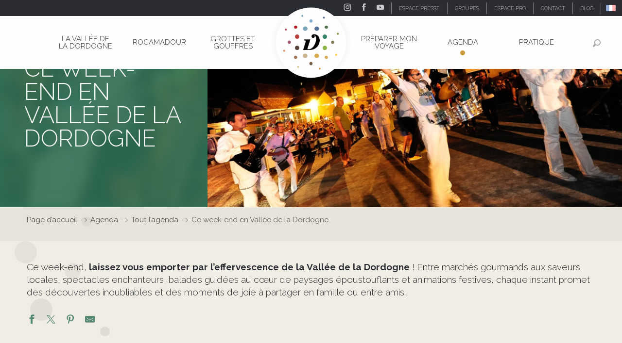

--- FILE ---
content_type: text/css
request_url: https://woody.cloudly.space/app/dist/ot-dordogne/css/tourism_chunk_3.bb3463968b.css
body_size: 40067
content:
.woody-component-story .story-chapter-img,.woody-component-story .story-img{opacity:.75}.woody-component-story .swiper-pagination.swiper-pagination-bullets .swiper-pagination-bullet{background-color:rgba(43,45,51,.7)}.woody-component-story .swiper-pagination.swiper-pagination-bullets .swiper-pagination-bullet-active{background-color:#fefefe}.woody-component-deals-block .woody-deals-cart{display:flex;justify-content:center;align-items:center;position:relative;padding-right:6px;color:#2b2d33}.woody-component-deals-block .woody-deals-cart>div{position:relative}.woody-component-deals-block .woody-deals-cart .wicon{display:block}.woody-component-deals-block .woody-deals-cart:hover{color:#2b2d33}.woody-component-deals-block .woody-deals-cart:hover .counter{background-color:#cb9a3c}.woody-component-deals-block .wicon::before{font-size:28px}.woody-component-deals-block .counter{position:absolute;width:16px;height:16px;left:50%;bottom:5px;text-align:center;font-size:.6111111111rem;color:#fefefe;background-color:#2f7056;border-radius:50%}.woody-component-sheet-summary .summary-block.prices .prices-table tbody{border:none;background-color:transparent}.woody-component-sheet-summary .summary-block.prices .prices-table tbody tr{position:relative}.bg-black .woody-component-sheet-summary .summary-block.prices .prices-table tbody tr,.bg-black.woody-component-sheet-summary .summary-block.prices .prices-table tbody tr,.bg-darkgray .woody-component-sheet-summary .summary-block.prices .prices-table tbody tr,.bg-darkgray.woody-component-sheet-summary .summary-block.prices .prices-table tbody tr,[class*=bg-] .bg-black .woody-component-sheet-summary .summary-block.prices .prices-table tbody tr,[class*=bg-] .bg-darkgray .woody-component-sheet-summary .summary-block.prices .prices-table tbody tr{color:#fefefe}.woody-component-sheet-summary .summary-block.prices .prices-table tbody tr:after{content:"";display:block;position:absolute;bottom:0;left:50%;transform:translateX(-50%);height:1px;width:calc(100% - 28px);background-color:#c3c5b5}.bg-black .woody-component-sheet-summary .summary-block.prices .prices-table tbody tr:after,.bg-black.woody-component-sheet-summary .summary-block.prices .prices-table tbody tr:after,.bg-darkgray .woody-component-sheet-summary .summary-block.prices .prices-table tbody tr:after,.bg-darkgray.woody-component-sheet-summary .summary-block.prices .prices-table tbody tr:after,[class*=bg-] .bg-black .woody-component-sheet-summary .summary-block.prices .prices-table tbody tr:after,[class*=bg-] .bg-darkgray .woody-component-sheet-summary .summary-block.prices .prices-table tbody tr:after{background-color:#fefefe}.woody-component-sheet-summary .summary-block.prices .prices-table tbody tr:nth-child(2n){background-color:transparent}.woody-component-sheet-summary .summary-block.prices .prices-table tbody tr td.price-value{font-weight:700;text-align:right}.woody-component-sheet-summary .summary-block.prices .show-all-prices>button{cursor:pointer}.bg-black .woody-component-sheet-summary .summary-block.prices .show-all-prices>button,.bg-black.woody-component-sheet-summary .summary-block.prices .show-all-prices>button,.bg-darkgray .woody-component-sheet-summary .summary-block.prices .show-all-prices>button,.bg-darkgray.woody-component-sheet-summary .summary-block.prices .show-all-prices>button,[class*=bg-] .bg-black .woody-component-sheet-summary .summary-block.prices .show-all-prices>button,[class*=bg-] .bg-darkgray .woody-component-sheet-summary .summary-block.prices .show-all-prices>button{color:#fefefe}.woody-component-sheet-summary .summary-block.prices .show-all-prices>button span{-webkit-text-decoration:underline currentColor;text-decoration:underline currentColor}.woody-component-sheet-summary .summary-block.prices .tabs{border:none;border-bottom:1px solid rgba(43,45,51,.1)}.woody-component-sheet-summary .summary-block.prices .tabs .tabs-title a{padding:8px 10px;line-height:1.3em}.woody-component-sheet-summary .summary-block.prices .tabs .tabs-title a span{display:block}.woody-component-sheet-summary .summary-block.prices .tabs .tabs-title:not(:last-of-type) a{margin-right:5px}.woody-component-sheet-summary .summary-block.prices .tabs .tabs-title.is-active a{box-shadow:0 0 5px rgba(43,45,51,.2);border-bottom:2px solid #2f7056}.woody-component-sheet-summary .summary-block.prices .tabs-content{border:none}.woody-component-sheet-summary .summary-block.prices .tabs-panel{padding:1rem 0 0}.all-prices-table{top:50%!important;transform:translateY(-50%)}.all-prices-table>.full-frame{max-height:80vh;overflow-y:scroll}.all-prices-table .prices-table tbody{border:none}.all-prices-table .prices-table tbody tr{position:relative}.all-prices-table .prices-table tbody tr:after{content:"";display:block;position:absolute;bottom:0;left:50%;transform:translateX(-50%);height:1px;width:calc(100% - 28px);background-color:#c3c5b5}.all-prices-table .prices-table tbody tr:nth-child(2n){background-color:transparent}.all-prices-table .prices-table tbody tr td.price-value{font-weight:700;text-align:right}.woody-component-events .card-tripInfos-wrapper{right:0}.woody-component-events .events-list:not(.respGrid2).swRespW:has(.swiper-slide-active) .events-item{border-bottom:none;border-left:none}.woody-component-events .events-list:not(.respGrid2) .events-item{border-left:1px solid #c3c5b5}@media print,screen and (max-width:74.99875em){.woody-component-events.tpl_01 .events-list:not(.respGrid2).swRespW:has(.swiper-slide-active) .events-item{border-right:1px solid #c3c5b5}.woody-component-events.tpl_01 .events-list:not(.respGrid2) .events-item{border-left:none;border-bottom:1px solid #c3c5b5}.woody-component-events.tpl_02 .events-list:not(.respGrid2).swRespW:has(.swiper-slide-active) .swRespS{border-right:1px solid #c3c5b5}body{padding-bottom:56px}}.woody-component-events.tpl_02 .events-wrapper .card-date{width:-moz-fit-content;width:fit-content}.woody-component-menus .swiper-container{overflow:initial;overflow-x:clip;margin-bottom:60px!important}@media print,screen and (min-width:64em){.woody-component-story.tpl_01 .story-chapter-content,.woody-component-story.tpl_01 .story-title{max-width:50%}.woody-component-events.tpl_02 .events-wrapper .card-date{width:100%}.woody-component-events.tpl_04,.woody-component-events.tpl_04 .overlayedCard{max-height:calc(100vh - var(--wp-admin--admin-bar--height,0px))}.woody-component-events.tpl_04 .events-list{flex-basis:calc(50% - 2.5rem)}.woody-component-menus .swiper-container{margin-bottom:0!important}.woody-component-sheet-area .woody_base_grid_wrapper{overflow:visible}}.woody-component-countdown .countdown-title{font-family:Raleway,sans-serif;font-size:20px;font-weight:400;color:#2b2d33}.bg-black .woody-component-countdown .countdown-title,.bg-black.woody-component-countdown .countdown-title,.bg-darkgray .woody-component-countdown .countdown-title,.bg-darkgray.woody-component-countdown .countdown-title,[class*=bg-] .bg-black .woody-component-countdown .countdown-title,[class*=bg-] .bg-darkgray .woody-component-countdown .countdown-title{color:#fefefe}.woody-component-countdown .countdown-time{gap:15px}.woody-component-countdown .countdown-time.not-ready{opacity:0}.woody-component-countdown .countdown-item:not(:last-child) .countdown-unit{position:relative}.woody-component-countdown .countdown-item:not(:last-child) .countdown-unit::after{content:":";position:absolute;top:50%;right:-15px;transform:translateY(-50%);color:#2b2d33;font-size:40px}.bg-black .woody-component-countdown .countdown-item:not(:last-child) .countdown-unit::after,.bg-black.woody-component-countdown .countdown-item:not(:last-child) .countdown-unit::after,.bg-darkgray .woody-component-countdown .countdown-item:not(:last-child) .countdown-unit::after,.bg-darkgray.woody-component-countdown .countdown-item:not(:last-child) .countdown-unit::after,[class*=bg-] .bg-black .woody-component-countdown .countdown-item:not(:last-child) .countdown-unit::after,[class*=bg-] .bg-darkgray .woody-component-countdown .countdown-item:not(:last-child) .countdown-unit::after{color:#fefefe}.woody-component-countdown .countdown-unit{font-family:Raleway,sans-serif;font-size:40px;font-weight:400;text-align:center;color:#2b2d33}.bg-black .woody-component-countdown .countdown-unit,.bg-black.woody-component-countdown .countdown-unit,.bg-darkgray .woody-component-countdown .countdown-unit,.bg-darkgray.woody-component-countdown .countdown-unit,[class*=bg-] .bg-black .woody-component-countdown .countdown-unit,[class*=bg-] .bg-darkgray .woody-component-countdown .countdown-unit{color:#fefefe}.woody-component-countdown .countdown-label{color:#2f7056;font-family:Raleway,sans-serif;font-size:17px;font-weight:400;text-align:center}.bg-black .woody-component-countdown .countdown-label,.bg-black.woody-component-countdown .countdown-label,.bg-darkgray .woody-component-countdown .countdown-label,.bg-darkgray.woody-component-countdown .countdown-label,[class*=bg-] .bg-black .woody-component-countdown .countdown-label,[class*=bg-] .bg-darkgray .woody-component-countdown .countdown-label{color:#fefefe}.woody-component-countdown .countdown-label.plural,.woody-component-countdown .countdown-label.singular{display:none}.woody-component-countdown .countdown-label.plural.active,.woody-component-countdown .countdown-label.singular.active,woody-card-slider,woody-card-toggler,woody-interactive-svg{display:block}woody-reveal .reveal-overlay{position:fixed;top:0;left:0;width:100%;height:100%;background-color:rgba(0,0,0,.5);display:flex;align-items:center;justify-content:center;z-index:9999}woody-reveal .reveal-container{background:#fff;max-height:90vh;max-width:90vw;overflow:auto;position:relative;padding:15px;border-radius:8px}woody-reveal .reveal-close{position:absolute;top:0;right:5px;background:0 0;border:none;font-size:24px;cursor:pointer}woody-reveal .reveal-content[hidden]{display:none}woody-reveal .loader{display:flex;justify-content:center;align-items:center;height:40px}woody-reveal .loader[hidden]{display:none}woody-reveal .loader::after{content:"";width:40px;height:40px;border:4px solid #ccc;border-top-color:#000;border-radius:50%;animation:.8s linear infinite woody-reveal-loader-spin}@keyframes woody-reveal-loader-spin{to{transform:rotate(360deg)}}woody-get-there-link{cursor:pointer}.woody-cookies-toolbox{z-index:10000;position:fixed;width:420px;max-width:calc(100vw - 20px);pointer-events:none}.woody-cookies-toolbox.left,.woody-cookies-toolbox.right{bottom:10px}.woody-cookies-toolbox.left{left:10px}.woody-cookies-toolbox.right{right:10px}.woody-cookies-toolbox.center{left:50%;top:50%;transform:translateX(-50%) translateY(-50%)}.woody-cookies-toolbox:not(.visible){display:none}.woody-cookies-toolbox .read-more{font-size:.7777777778rem}.woody-cookies-toolbox .actions-wrapper{border-top:1px solid #f0ede4}.woody-cookies-toolbox .actions-wrapper .woody-cookie-button{padding:10px 15px;display:flex;align-items:center;justify-content:center;flex-grow:1;text-align:center;text-decoration:none!important;font-weight:700;font-size:.7777777778rem}.woody-cookies-toolbox .actions-wrapper .woody-cookie-button.customize,.woody-cookies-toolbox .actions-wrapper .woody-cookie-button.deny,.woody-cookies-toolbox .actions-wrapper .woody-cookie-button.navigate{color:#56574f}.woody-cookies-toolbox .actions-wrapper .woody-cookie-button.customize:hover,.woody-cookies-toolbox .actions-wrapper .woody-cookie-button.deny:hover,.woody-cookies-toolbox .actions-wrapper .woody-cookie-button.navigate:hover{color:#2f7056}.woody-cookies-toolbox .actions-wrapper .woody-cookie-button:not(:last-of-type){border-right:1px solid #f0ede4}.woody-cookies-toolbox .cookies-message{font-size:.7777777778rem}.woody-cookies-toolbox .cookies-global,.woody-cookies-toolbox .cookies-solutions{pointer-events:initial;background-color:#fefefe;border-radius:8px;box-shadow:rgba(43,45,51,.15) 0 4px 24px,rgba(43,45,51,.05) 0 2px 6px;transform:scaleY(0);transform-origin:center bottom;transition:transform .3s ease-out}.woody-cookies-toolbox .cookies-global.visible,.woody-cookies-toolbox .cookies-solutions.visible{transform:scaleY(1)}.woody-cookies-toolbox .cookies-solutions{left:0;bottom:0;width:100%}.woody-cookies-toolbox .cookies-solutions .cookies-texts-wrapper{max-height:400px;overflow:scroll}.woody-cookies-toolbox .cookies-solutions .cookies-subtitle,.woody-cookies-toolbox .cookies-solutions .cookies-title{margin-bottom:0}.woody-cookies-toolbox .cookies-solutions .cookies-message{margin-top:10px}.woody-cookies-toolbox .solution-anonymous{margin:15px 0 0}.woody-cookies-toolbox .solution-anonymous .solution-anonymous-inner{font-size:12px;background:#f0ede4;border-radius:30px;padding:5px 10px}.woody-cookies-toolbox .solution-anonymous .solution-anonymous-inner .solution-anonymous-spot{color:#cb9a3c;margin:0 8px 0 0}.woody-cookies-toolbox .switch-all{display:flex;justify-content:flex-end;align-items:center;margin-top:20px}.woody-cookies-toolbox .switch-all .label{color:#2b2d33!important;margin-right:10px}.woody-cookies-toolbox .switch-paddle{border-radius:2rem}.woody-cookies-toolbox .switch-paddle:after{border-radius:50%}.woody-cookies-toolbox .solution-item{padding:10px 80px 10px 10px;border:1px solid #f0ede4;border-radius:6px;margin:20px 0;position:relative}.woody-cookies-toolbox .solution-item .switch{margin:0;position:absolute;right:15px;top:50%;transform:translateY(-50%)}.woody-cookies-toolbox .solution-title{margin-bottom:0}.woody-cookies-toolbox .solution-message{margin-top:.5rem;font-size:.7777777778rem}.woody-cookies-revoke{position:fixed;display:flex;top:50%;left:0;border-radius:0 8px 8px 0;cursor:pointer;z-index:9999;padding:10px;background-color:#fefefe;font-size:.6666666667rem;justify-content:center;font-weight:700;box-shadow:rgba(43,45,51,.15) 4px 0 24px,rgba(43,45,51,.05) 2px 0 6px;transform:translateY(-50%) translateX(-110%);transition:color .3s,transform .3s ease-out}.woody-cookies-revoke:not(.visible){display:none}.woody-cookies-revoke:hover{color:#2f7056}.woody-cookies-revoke .loader.visible,.woody-cookies-revoke .loader.visible:after{border-radius:50%;width:18px;height:18px}.woody-cookies-revoke .loader.visible{margin:0 8px 0 0;font-size:18px;position:relative;text-indent:-9999em;border-top:3px solid rgba(0,0,0,.1);border-right:3px solid rgba(0,0,0,.1);border-bottom:3px solid rgba(0,0,0,.1);border-left:3px solid #2f7056;transform:translateZ(0);animation:1.1s linear infinite load8}.woody-cookies-revoke .revoke-label{font-size:0}.woody-cookies-revoke .revoke-label::before{display:block;content:"";height:25px;width:25px;background-image:url("./../img/cookie.png");background-repeat:no-repeat;background-size:25px 25px}@keyframes load8{0%{transform:rotate(0)}100%{transform:rotate(360deg)}}body.fullScrolled .woody-cookies-revoke{transform:translateY(-50%) translateX(0)}.zoomTool{position:relative;height:40px;width:40px;cursor:pointer;padding:10px;margin-right:15px;display:flex;justify-content:center;border-radius:100%;align-items:center;transition:.3s;order:8}.zoomTool svg{width:25px;height:25px;position:absolute}.zoomTool:hover{background-color:rgba(47,112,86,.25);transform:scale(.8)}.wgGallery .wgTools.zoom-on~.wgContent .wg-swiper-top{height:calc(100% - 50px);padding-top:0;padding-bottom:0}.wgGallery .wgTools.zoom-on~.wgContent .wg-swiper-top .wg-swiper-slide{background-size:contain}.wgGallery .wgTools.zoom-on~.wgContent .wg-swiper-top .wg-slide-iframe>div{width:80%;height:30%}@media screen and (min-width:500px){.wgGallery .wgTools.zoom-on~.wgContent .wg-swiper-top .wg-slide-iframe>div{height:50%}}@media screen and (min-width:724px){.wgGallery .wgTools.zoom-on~.wgContent .wg-swiper-top .wg-slide-iframe>div{height:70%}}@media screen and (min-width:1250px){.wgGallery .wgTools.zoom-on~.wgContent .wg-swiper-top .wg-slide-iframe>div{width:5.265%;height:100%}}.wgGallery .wgTools.zoom-on~.wgContent .wg-swiper-thumbnails{animation:.3s ease-in disapear;opacity:0}@keyframes disapear{0%,100%{opacity:0}}.fullscreenTool{position:relative;height:40px;width:40px;cursor:pointer;padding:10px;margin-right:15px;display:flex;justify-content:center;border-radius:100%;align-items:center;transition:.3s;order:7}.fullscreenTool svg{width:18px;height:18px;position:absolute}.fullscreenTool:hover{background-color:rgba(47,112,86,.25);transform:scale(.8)}.autoTool{position:relative;height:40px;width:40px;cursor:pointer;padding:10px;margin-right:15px;display:flex;justify-content:center;border-radius:100%;align-items:center;transition:.3s;order:6}.autoTool svg{width:18px;height:18px;position:absolute}.autoTool:hover{background-color:rgba(47,112,86,.25);transform:scale(.8)}.autoplayBar{width:100%;height:5px;background-color:#151515;display:flex;align-items:center}.autoplayBar::after{height:100%;width:0;display:block;background-color:#2f7056;content:"";animation:5.3s ease-out infinite time}@keyframes time{0%{width:0}100%{width:100%}}.downloadTool{position:relative;height:40px;width:40px;cursor:pointer;padding:10px;margin-right:15px;display:flex;justify-content:center;border-radius:100%;align-items:center;transition:.3s;order:1}.downloadTool svg{width:18px;height:18px;position:absolute}.downloadTool:hover{background-color:rgba(47,112,86,.25);transform:scale(.8)}.flipUpDownTool{position:relative;height:40px;width:40px;cursor:pointer;padding:10px;margin-right:15px;display:flex;justify-content:center;border-radius:100%;align-items:center;transition:.3s;order:5}.flipUpDownTool svg{width:18px;height:18px;position:absolute}.flipUpDownTool:hover{background-color:rgba(47,112,86,.25);transform:scale(.8)}.flipLeftRightTool{position:relative;height:40px;width:40px;cursor:pointer;padding:10px;margin-right:15px;display:flex;justify-content:center;border-radius:100%;align-items:center;transition:.3s;order:4}.flipLeftRightTool svg{width:18px;height:18px;position:absolute}.flipLeftRightTool:hover{background-color:rgba(47,112,86,.25);transform:scale(.8)}.RotateLeft{position:relative;height:40px;width:40px;cursor:pointer;padding:10px;margin-right:15px;display:flex;justify-content:center;border-radius:100%;align-items:center;transition:.3s;order:3}.RotateLeft svg{width:18px;height:18px;position:absolute}.RotateLeft:hover{background-color:rgba(47,112,86,.25);transform:scale(.8)}.RotateRight{position:relative;height:40px;width:40px;cursor:pointer;padding:10px;margin-right:15px;display:flex;justify-content:center;border-radius:100%;align-items:center;transition:.3s;order:2}.RotateRight svg{width:18px;height:18px;position:absolute}.RotateRight:hover{background-color:rgba(47,112,86,.25);transform:scale(.8)}.wgPagination{position:absolute;left:25px;top:75px;color:#b0b0b0;margin-bottom:0;font-family:Arial}@media screen and (min-width:525px){.wgPagination{top:inherit}}.hideThumbnailsTool{position:absolute;right:25px;top:-50px;display:block;width:40px;height:40px;display:flex;justify-content:center;transition:.3s;border-radius:100%;cursor:pointer;align-items:center;z-index:100;transform:rotate(90deg)}.hideThumbnailsTool::after,.hideThumbnailsTool::before{content:"";position:absolute;width:10px;height:1px;background-color:#fff;transform-origin:right}.hideThumbnailsTool::before{transform:rotate(45deg)}.hideThumbnailsTool::after{transform:rotate(-45deg)}.hideThumbnailsTool:hover{background-color:rgba(47,112,86,.25);transform:rotate(90deg) scale(.8)}.wgGallery .wg-swiper-thumbnails.hideThumbs-on{height:40px}.wgGallery .wg-swiper-thumbnails.hideThumbs-on .hideThumbnailsTool{top:-50px;transform:rotate(-90deg)}.wgGallery .wg-swiper-thumbnails.hideThumbs-on .hideThumbnailsTool:hover{transform:rotate(-90deg) scale(.8)}.wgGallery .wg-swiper-thumbnails.hideThumbs-on .wg-swiper-wrapper{transform:none!important}.wgGallery .wg-swiper-thumbnails.hideThumbs-on .wg-swiper-wrapper .wg-swiper-slide{background-image:none!important;background-color:#b0b0b0;height:15px!important;width:15px!important;border-radius:0;opacity:.25}.wgGallery .wg-swiper-thumbnails.hideThumbs-on .wg-swiper-wrapper .swiper-slide-thumb-active{background-color:#2f7056;opacity:1}.wgGallery .wg-swiper-thumbnails.hideThumbs-on .wg-swiper-wrapper .swiper-slide-thumb-active::before{opacity:0}.wgTools{height:50px;display:flex;align-items:center;justify-content:flex-end;padding-right:25px}.wgTools .closeTool{position:relative;height:40px;width:40px;cursor:pointer;padding:10px;display:flex;justify-content:center;border-radius:100%;align-items:center;transition:.3s;order:9}.wgTools .closeTool::after,.wgTools .closeTool::before{content:"";display:block;width:20px;background-color:#fff;height:1px;position:absolute}.wgTools .closeTool::before{transform:rotate(45deg)}.wgTools .closeTool::after{transform:rotate(-45deg)}.wgTools .closeTool:hover{background-color:rgba(47,112,86,.25);transform:scale(.8)}.wgTools.video-tools .RotateLeft,.wgTools.video-tools .RotateRight,.wgTools.video-tools .downloadTool,.wgTools.video-tools .flipLeftRightTool,.wgTools.video-tools .flipUpDownTool{pointer-events:none;opacity:.25}body.wg-open{width:100%;height:100vh;overflow:hidden}.wgGallery{position:fixed;top:0;left:0;width:100%;height:100vh;background-color:#101010;z-index:100000;transition:.3s;overflow:hidden}.wgGallery section{gap:0}.wgGallery .wgContent{height:100%;position:relative;display:flex;justify-content:flex-start;align-items:center;flex-direction:column}.wgGallery .swiper{width:100%;height:300px;margin-left:auto;margin-right:auto}.wgGallery .swiper-button-next,.wgGallery .swiper-button-prev{top:45%;background-color:rgba(0,0,0,.5);background-size:50% 50%;padding:20px}.wgGallery .swiper-button-prev{left:25px}.wgGallery .swiper-button-next{right:25px}.wgGallery .swiper .wg-slide-iframe{display:flex;justify-content:center;align-items:center}.wgGallery .swiper .wg-slide-iframe>div{height:100%}.wgGallery .swiper .wg-slide-iframe>div>iframe{width:100%;height:100%;aspect-ratio:16/9}.wgGallery .wg-swiper-thumbnails{height:100px;background-color:#151515;position:absolute;bottom:50px;padding-left:50px;padding-right:50px;transition:.3s}.wgGallery .wg-swiper-thumbnails .wg-swiper-wrapper{align-items:center}.wgGallery .wg-swiper-thumbnails .wg-swiper-slide{margin:0 5px;cursor:pointer;opacity:.25;border-radius:0;height:60px;width:80px!important;background-size:cover;background-position:center;transition:.3s}.wgGallery .wg-swiper-thumbnails .wg-swiper-slide video{width:100%;height:100%;position:absolute;pointer-events:none}.wgGallery .wg-swiper-thumbnails .swiper-slide-thumb-active{position:relative;display:flex;justify-content:center;align-items:center;opacity:1;transition:.3s}.wgGallery .wg-swiper-thumbnails .swiper-slide-thumb-active::before{width:100%;height:100%;content:"";display:block;position:absolute;border:2px solid rgba(47,112,86,.75);border-radius:0}.wgGallery .wg-swiper-top{height:100%;width:100%;transition:.3s;position:relative;padding-bottom:150px}.wgGallery .wg-swiper-top .swiper-slide-active{transition:.3s}.wgGallery .wg-swiper-slide{background-size:contain;background-position:center;background-repeat:no-repeat}.wgGallery .imageObject-caption{left:50%;right:initial;transform:translateX(-50%)}.wgGallery .imageObject-caption:before{width:100%;background-color:rgba(0,0,0,.8)}.wgGallery .imageObject-caption .imageObject-text{font-size:.75rem;opacity:1;transform:translateX(0)}.sheet-v2 .after-breadcrumb-item{margin-left:auto;padding-left:20px}#sheet-aspects-select{height:35px;font-size:.6666666667rem}.sheet-v2 .woody-component-breadcrumb{margin-bottom:0!important}.chains-list img{height:auto;width:65px}.woody-component-sheet-cta-fixed-bar{position:fixed;width:calc(100vw - 0px * 2);bottom:calc(44px + 0px);left:0;gap:10px;border-radius:0!important;margin:0!important;padding:10px!important;z-index:9;box-shadow:0 0 10px 6px rgba(0,0,0,.1)}.woody-component-sheet-cta-fixed-bar>div{flex:1 1 50%}.custom-logos-list img{height:auto;width:65px}.favorites-container .button-add-to-favs:not(.add-favorites-button-link){margin-right:4px}.favorites-container .button-add-to-favs:not(.add-favorites-button-link) .wicon{font-size:1.3333333333rem}.label-ratings-list img{height:auto;width:65px}.ratings-container{display:inline-flex;padding-bottom:5px}.ratings-container .rating-icon{height:20px;width:20px;background-repeat:no-repeat;background-size:contain;background-position:center center;filter:brightness(0%);margin-right:4px}.ratings-container .rating-type:not(:first-child){padding-left:5px}.sheet-reveal{top:50%!important;bottom:initial!important;left:50%!important;right:initial!important;transform:translate(-50%,-50%);max-height:90vh;margin:0!important}.sheet-reveal .flex-container{height:initial}.sheet-reveal .sheet-reveal-list{grid-gap:20px}.sheet-reveal .sheet-reveal-list .sheet-reveal-item{flex:1 1 calc(50% - 40px)}.sheet-reveal .sheet-reveal-list .sheet-reveal-item a{border:1px solid #e6e7e0;transition:.25s ease-in-out}.sheet-reveal .sheet-reveal-list .sheet-reveal-item a::after{display:none}.sheet-reveal .sheet-reveal-list .sheet-reveal-item a:focus,.sheet-reveal .sheet-reveal-list .sheet-reveal-item a:hover{background-color:#f0ede4}.sheet-reveal .sheet-reveal-list .wicon{font-size:1.5555555556rem}.sheet-reveal.get-there-sncf-reveal{width:auto;overflow-y:visible;height:auto;max-height:none}.special-labels-list img{height:auto;width:65px}.sheet-v2 .woody-component-summary:not(.isFixed){display:none}.sheet-v2 .woody-component-summary.is-horizontal-summary .menu{justify-content:flex-start}@media screen and (min-width:75em){.sheet-v2 .woody-component-summary.is-horizontal-summary .menu{align-items:center}}.sheet-v2.is-top .woody-component-summary.isFixed{display:none}@media print,screen and (min-width:48em){.ratings-container{padding-left:10px;padding-bottom:0}.woody-component-tabs.sheet-tabs.overflow-x .tabs-wrapper{position:relative}.woody-component-tabs.sheet-tabs.overflow-x .tabs-wrapper::after{position:absolute;content:"";top:0;right:0;height:100%;width:50px;background:linear-gradient(to left,#fefefe,rgba(254,254,254,0));pointer-events:none;z-index:1}.bg-primary .woody-component-tabs.sheet-tabs.overflow-x .tabs-wrapper::after,.bg-primary.woody-component-tabs.sheet-tabs.overflow-x .tabs-wrapper::after,[class*=bg-] .bg-primary .woody-component-tabs.sheet-tabs.overflow-x .tabs-wrapper::after{background:linear-gradient(to left,#2f7056,rgba(47,112,86,0))}.bg-secondary .woody-component-tabs.sheet-tabs.overflow-x .tabs-wrapper::after,.bg-secondary.woody-component-tabs.sheet-tabs.overflow-x .tabs-wrapper::after,[class*=bg-] .bg-secondary .woody-component-tabs.sheet-tabs.overflow-x .tabs-wrapper::after{background:linear-gradient(to left,#cb9a3c,rgba(203,154,60,0))}.bg-success .woody-component-tabs.sheet-tabs.overflow-x .tabs-wrapper::after,.bg-success.woody-component-tabs.sheet-tabs.overflow-x .tabs-wrapper::after,[class*=bg-] .bg-success .woody-component-tabs.sheet-tabs.overflow-x .tabs-wrapper::after{background:linear-gradient(to left,#3adb76,rgba(58,219,118,0))}.bg-warning .woody-component-tabs.sheet-tabs.overflow-x .tabs-wrapper::after,.bg-warning.woody-component-tabs.sheet-tabs.overflow-x .tabs-wrapper::after,[class*=bg-] .bg-warning .woody-component-tabs.sheet-tabs.overflow-x .tabs-wrapper::after{background:linear-gradient(to left,#ffae00,rgba(255,174,0,0))}.bg-alert .woody-component-tabs.sheet-tabs.overflow-x .tabs-wrapper::after,.bg-alert.woody-component-tabs.sheet-tabs.overflow-x .tabs-wrapper::after,[class*=bg-] .bg-alert .woody-component-tabs.sheet-tabs.overflow-x .tabs-wrapper::after{background:linear-gradient(to left,#cc4b37,rgba(204,75,55,0))}.bg-lightgray .woody-component-tabs.sheet-tabs.overflow-x .tabs-wrapper::after,.bg-lightgray.woody-component-tabs.sheet-tabs.overflow-x .tabs-wrapper::after,[class*=bg-] .bg-lightgray .woody-component-tabs.sheet-tabs.overflow-x .tabs-wrapper::after{background:linear-gradient(to left,#f0ede4,rgba(240,237,228,0))}.bg-mediumgray .woody-component-tabs.sheet-tabs.overflow-x .tabs-wrapper::after,.bg-mediumgray.woody-component-tabs.sheet-tabs.overflow-x .tabs-wrapper::after,[class*=bg-] .bg-mediumgray .woody-component-tabs.sheet-tabs.overflow-x .tabs-wrapper::after{background:linear-gradient(to left,#c3c5b5,rgba(195,197,181,0))}.bg-darkgray .woody-component-tabs.sheet-tabs.overflow-x .tabs-wrapper::after,.bg-darkgray.woody-component-tabs.sheet-tabs.overflow-x .tabs-wrapper::after,[class*=bg-] .bg-darkgray .woody-component-tabs.sheet-tabs.overflow-x .tabs-wrapper::after{background:linear-gradient(to left,#56574f,rgba(86,87,79,0))}.bg-black .woody-component-tabs.sheet-tabs.overflow-x .tabs-wrapper::after,.bg-black.woody-component-tabs.sheet-tabs.overflow-x .tabs-wrapper::after,[class*=bg-] .bg-black .woody-component-tabs.sheet-tabs.overflow-x .tabs-wrapper::after{background:linear-gradient(to left,#2b2d33,rgba(43,45,51,0))}.bg-white .woody-component-tabs.sheet-tabs.overflow-x .tabs-wrapper::after,.bg-white.woody-component-tabs.sheet-tabs.overflow-x .tabs-wrapper::after,[class*=bg-] .bg-white .woody-component-tabs.sheet-tabs.overflow-x .tabs-wrapper::after{background:linear-gradient(to left,#fefefe,rgba(254,254,254,0))}.bg-third .woody-component-tabs.sheet-tabs.overflow-x .tabs-wrapper::after,.bg-third.woody-component-tabs.sheet-tabs.overflow-x .tabs-wrapper::after,[class*=bg-] .bg-third .woody-component-tabs.sheet-tabs.overflow-x .tabs-wrapper::after{background:linear-gradient(to left,#8dc5e5,rgba(141,197,229,0))}.bg-fourth .woody-component-tabs.sheet-tabs.overflow-x .tabs-wrapper::after,.bg-fourth.woody-component-tabs.sheet-tabs.overflow-x .tabs-wrapper::after,[class*=bg-] .bg-fourth .woody-component-tabs.sheet-tabs.overflow-x .tabs-wrapper::after{background:linear-gradient(to left,#779ec7,rgba(119,158,199,0))}.woody-component-tabs.sheet-tabs.overflow-x .tabs{flex-wrap:nowrap;overflow-x:scroll}.woody-component-tabs.sheet-tabs .tabs{margin-bottom:1rem}.woody-component-tabs.sheet-tabs .tabs-wrapper{margin:0}}.woody-component-tabs.sheet-tabs .tabs-panel{padding-left:0;padding-right:0}.sheet-tag-corner{top:7px;left:7px;z-index:20}.sheet-tag-corner::after,.sheet-tag-corner::before{display:block;position:absolute;content:"";border:4px solid #11281f;z-index:-1}.sheet-tag-corner::before{right:0}.sheet-tag-corner::after{bottom:0}.sheet-tag-corner .corner{float:left;border-style:solid;border-width:0 0 75px 75px;border-color:transparent transparent transparent #2f7056}.sheet-tag-corner .wicon{color:#fefefe;font-size:1.3333333333rem;top:4px;left:13px;pointer-events:none}.territory-labels-list img{height:auto;width:65px}.daterangepicker .calendar table thead{display:table-caption}.daterangepicker .calendar table tbody{line-height:27px!important}.daterangepicker .calendar table tbody tr{background-color:#fff!important}.daterangepicker .calendar table td{font-size:.7777777778rem;border:1px solid #f2f2f2;padding:6px 11px!important}.daterangepicker .daterangepicker_input{display:none}.button-pane{position:relative;cursor:pointer}.button-pane.has-icon::after{display:block;position:absolute;content:"";top:50%;right:1rem;transform:translateY(-50%);height:0;width:0;border:6px inset;border-bottom-width:0;border-top-style:solid;border-color:#fefefe transparent transparent}.dropdown-pane{width:initial;border:none;border-radius:0;padding:15px!important}.sheet-v2 .site-content .grid-container{max-width:66.6666666667rem}.sheet-v2 .hidden-rgaa-title{margin:unset;padding:unset;font-size:0;visibility:hidden}.cta-sheet-link{color:#2f7056;display:inline-flex;align-items:center;font-weight:700;cursor:pointer;transition:.25s ease-in-out}.cta-sheet-link .wicon{font-size:1.1111111111rem;margin-right:4px}.cta-sheet-link .cta-sheet-link-label{-webkit-text-decoration:currentColor underline;text-decoration:currentColor underline;text-underline-offset:2px}.cta-sheet-link:hover{color:#204c3a}button.cta-sheet-link{text-decoration:none;line-height:inherit;white-space:nowrap;cursor:pointer}.sheet-separator{border-bottom:1px solid #e6e7e0}[class*=woody-component-sheet-] table{margin-bottom:0}.sheet-part-title{font-size:1rem;display:block;margin-bottom:10px}@media print,screen and (min-width:40em){.sheet-part-title{font-size:1.2222222222rem}}.sheet-part-subtitle{display:block;font-size:.8888888889rem!important;font-weight:700}.criterias-review-wrapper{margin-bottom:10px}.criterias-list{gap:10px;margin-top:5px}.criterias-list li{font-size:.5555555556rem;font-weight:700;text-align:center;text-transform:uppercase;line-height:1;padding:5px 10px}.teaser-container .gallery-title,.teaser-container .h3,.teaser-container .socialwall-title,.teaser-container .woody-component-bookblock .bookblock-title,.teaser-container .woody-component-faq .faq-title,.teaser-container .woody-component-feature-list .feature-list-block-title,.teaser-container .woody-component-landswpr .landswpr-pretitle,.teaser-container .woody-component-landswpr .landswpr-subtitle,.teaser-container .woody-component-tabs .tabs-block-title,.woody-component-bookblock .teaser-container .bookblock-title,.woody-component-faq .teaser-container .faq-title,.woody-component-feature-list .teaser-container .feature-list-block-title,.woody-component-landswpr .teaser-container .landswpr-pretitle,.woody-component-landswpr .teaser-container .landswpr-subtitle,.woody-component-tabs .teaser-container .tabs-block-title{margin:0}.teaser-container .sheet-teaser-subtitle{margin-top:5px}.teaser-container .get-there-link{flex-shrink:0}.fairguest-condensed-mark .mark{min-width:25px;margin-right:6px;padding:0 6px}.more-content-anchor{font-size:.7777777778rem;-webkit-text-decoration:currentColor underline;text-decoration:currentColor underline;text-underline-offset:2px;transition:.25s ease-in-out;margin-top:5px}.more-content-anchor:focus,.more-content-anchor:hover{-webkit-text-decoration:currentColor underline;text-decoration:currentColor underline}.opening-state--text{font-size:1.2222222222rem}.opening-state-opened .opening-state--text{color:#3adb76}.opening-state-closed .opening-state--text{color:#cc4b37}.opening-state-soon .opening-state--text{color:#ffae00}.opening-state-undefined .opening-state--text{color:#c3c5b5}.woody-component-sheet-area [class*=max-width-grid-cards]{max-width:initial!important;margin:0!important}.woody-component-sheet-area .woodyGallery.woody_bases_grid>.woody-component-basic-swiper:first-child,.woody-component-sheet-area .woody_bases_grid>.cell:first-child{padding-left:0}.woody-component-sheet-area .woodyGallery.woody_bases_grid>.woody-component-basic-swiper:last-child,.woody-component-sheet-area .woody_bases_grid>.cell:last-child{padding-right:0}.woody-component-sheet-area .tabs-panel{padding-left:0!important;padding-right:0!important}.woody-component-sheet-area .woody-component-focus,.woody-component-sheet-area .woody-component-tabs{background-color:transparent!important;box-shadow:none!important}.woody-component-sheet-arrangements table{width:100%!important}.woody-component-sheet-arrangements table thead tr div{width:175px}.woody-component-sheet-availabilities .type-selector{width:50%;margin:28px auto;border:none;border-radius:0}.woody-component-sheet-availabilities .out-of-month{visibility:hidden}.woody-component-sheet-availabilities .available,.woody-component-sheet-availabilities .legend-available .square{background-color:#93e6a5}.woody-component-sheet-availabilities .closed,.woody-component-sheet-availabilities .legend-closed .square{background-color:#9f9f9f}.woody-component-sheet-availabilities .full,.woody-component-sheet-availabilities .legend-full .square{border-color:#fefefe;background:#ff726b;color:#2b2d33;text-shadow:none}.woody-component-sheet-availabilities .full:hover,.woody-component-sheet-availabilities .legend-full .square:hover{border-color:#fefefe;color:#2b2d33}.woody-component-sheet-availabilities .availabilities-calendar tbody{border:none}.woody-component-sheet-availabilities .availabilities-calendar td{width:20px;font-size:.6666666667rem;padding:8px 4px;border:5px solid #fefefe;text-align:center}.woody-component-sheet-availabilities .legend-wrapper .last-update{font-size:.7777777778rem;font-style:italic;float:left;width:60%}.woody-component-sheet-availabilities .legend-wrapper ul{float:right}.woody-component-sheet-availabilities .legend-wrapper ul li{font-size:.7777777778rem;font-weight:300;margin-left:20px;line-height:1}.woody-component-sheet-availabilities .legend-wrapper .square{height:14px;width:14px;margin-right:5px}.woody-component-sheet-booking .rc_lego.api_filter_alpha .section-header-filters{display:flex!important;justify-content:center;align-items:flex-end!important;flex-wrap:wrap;gap:20px;color:#2b2d33!important;background-color:transparent!important}.woody-component-bookblock .woody-component-sheet-booking .rc_lego.api_filter_alpha .section-header-filters div.bookblock-title,.woody-component-faq .woody-component-sheet-booking .rc_lego.api_filter_alpha .section-header-filters div.faq-title,.woody-component-feature-list .woody-component-sheet-booking .rc_lego.api_filter_alpha .section-header-filters div.feature-list-block-title,.woody-component-landswpr .woody-component-sheet-booking .rc_lego.api_filter_alpha .section-header-filters div.landswpr-pretitle,.woody-component-landswpr .woody-component-sheet-booking .rc_lego.api_filter_alpha .section-header-filters div.landswpr-subtitle,.woody-component-sheet-booking .rc_lego.api_filter_alpha .section-header-filters .woody-component-bookblock div.bookblock-title,.woody-component-sheet-booking .rc_lego.api_filter_alpha .section-header-filters .woody-component-faq div.faq-title,.woody-component-sheet-booking .rc_lego.api_filter_alpha .section-header-filters .woody-component-feature-list div.feature-list-block-title,.woody-component-sheet-booking .rc_lego.api_filter_alpha .section-header-filters .woody-component-landswpr div.landswpr-pretitle,.woody-component-sheet-booking .rc_lego.api_filter_alpha .section-header-filters .woody-component-landswpr div.landswpr-subtitle,.woody-component-sheet-booking .rc_lego.api_filter_alpha .section-header-filters .woody-component-tabs div.tabs-block-title,.woody-component-sheet-booking .rc_lego.api_filter_alpha .section-header-filters div.gallery-title,.woody-component-sheet-booking .rc_lego.api_filter_alpha .section-header-filters div.h3,.woody-component-sheet-booking .rc_lego.api_filter_alpha .section-header-filters div.socialwall-title,.woody-component-tabs .woody-component-sheet-booking .rc_lego.api_filter_alpha .section-header-filters div.tabs-block-title{color:#2b2d33!important;font-size:.7777777778rem;font-weight:400;line-height:1.8;margin:0!important}.woody-component-sheet-booking .rc_lego.api_filter_alpha .section-header-filters .wrap-date .item-date{display:inline-flex;flex-grow:1;background-color:transparent;font-weight:400;text-align:center;min-height:35px;cursor:pointer}.woody-component-sheet-booking .rc_lego.api_filter_alpha .section-header-filters .item-date{margin:0!important}.woody-component-sheet-booking .rc_lego.api_filter_alpha .section-header-filters .filter-type-counter{display:flex;flex-wrap:wrap;justify-content:space-evenly;gap:20px}.woody-component-sheet-booking .rc_lego.api_filter_alpha .section-header-filters .counter-block{display:inline-block}.woody-component-sheet-booking .rc_lego.api_filter_alpha .section-header-filters .counters{display:flex;flex-flow:row wrap;align-items:center}.woody-component-sheet-booking .rc_lego.api_filter_alpha .section-header-filters .item-counter{display:inline-flex;align-items:center;gap:5px}.woody-component-sheet-booking .rc_lego.api_filter_alpha .section-header-filters .item-counter-value{font-weight:700;font-size:1.2em;width:25px;border:none;background:0 0;text-align:right;text-transform:lowercase;color:inherit;padding:0;margin:0;box-shadow:none;transition:none}.woody-component-sheet-booking .rc_lego.api_filter_alpha .section-header-filters .btn.btn-default{cursor:pointer;display:inline-flex;justify-content:center;align-items:center;height:30px;width:30px;border-radius:50%;text-align:center;line-height:1;white-space:nowrap;vertical-align:middle}.woody-component-sheet-booking .rc_lego.api_filter_alpha .section-header-filters .btn.btn-default[disabled]{box-shadow:none;opacity:.65;cursor:not-allowed}.woody-component-sheet-booking .rc_lego.api_filter_alpha #search-date{font-size:.9rem!important;font-weight:700!important;border-radius:0!important;margin:0!important}.woody-component-sheet-booking .result-area{margin-top:25px!important;padding-bottom:0!important}.woody-component-sheet-booking .result-area .offer-available button{font-size:.9rem!important;font-weight:700!important;border-radius:0!important;margin:0!important}.woody-component-sheet-booking .result-area .unavailable{padding:0!important}.woody-component-sheet-booking .result-area p{margin-bottom:0}.woody-component-sheet-capacities .capacity-item .wicon{font-size:1.3888888889rem}.woody-component-sheet-contact .sheet-contact-item{box-sizing:border-box}.woody-component-sheet-contact .swiper-container{overflow:initial;overflow-x:clip}.woody-component-sheet-contact .woody_base_grid_wrapper{width:100%}.woody-component-sheet-contact .sheet-contact-item .contact-img{border-radius:50%;max-width:75px}.woody-component-sheet-contact .sheet-contact-item .contact-businessName,.woody-component-sheet-contact .sheet-contact-item .contact-name{font-weight:700}@media print,screen and (min-width:64em){.woody-component-sheet-contact .woody_bases_grid.tpl_101{justify-content:flex-start}.woody-component-sheet-contact .woodyGallery.woody_bases_grid.tpl_101>.woody-component-basic-swiper,.woody-component-sheet-contact .woody_bases_grid.tpl_101>.cell{width:50%}.woody-component-sheet-hero .gallery-wrapper.hero-thumbs>.cell:first-child,.woody-component-sheet-hero .gallery-wrapper.hero-thumbs>.cell:nth-child(2),.woody-component-sheet-hero .woodyGallery.gallery-wrapper.hero-thumbs>.woody-component-basic-swiper:first-child,.woody-component-sheet-hero .woodyGallery.gallery-wrapper.hero-thumbs>.woody-component-basic-swiper:nth-child(2){width:calc(50% - 15px)}}.sheet-part-contact{position:relative;z-index:5}.woody-component-sheet-covid{background-color:#fff9f0;border:1px solid #ffe5bd}.woody-component-sheet-deals .sheet-deal-reference{width:-moz-fit-content;width:fit-content;margin-left:auto;padding:5px 10px}.woody-component-sheet-deals .sheet-deal-label{line-height:40px;gap:4px}.woody-component-sheet-deals .sheet-deal-validity{font-size:.7777777778rem;font-style:italic}.woody-component-sheet-deals .sheet-deal-countdown-wrapper{justify-content:space-evenly}.woody-component-sheet-deals .sheet-deal-remaining{min-width:44px}.woody-component-sheet-deals .sheet-deal-remaining .unit,.woody-component-sheet-deals .sheet-deal-remaining .value,.woody-component-sheet-deals .sheet-deal-remaining+.separator{line-height:1}.woody-component-sheet-deals .sheet-deal-remaining .value{font-size:1.1111111111rem;font-weight:700}.woody-component-sheet-deals .sheet-deal-remaining .unit{opacity:.7}.woody-component-sheet-booking .rc_lego.api_filter_alpha .woody-component-sheet-deals .sheet-deal-cta #search-date,.woody-component-sheet-booking .result-area .offer-available .woody-component-sheet-deals .sheet-deal-cta button,.woody-component-sheet-deals .sheet-deal-cta .button,.woody-component-sheet-deals .sheet-deal-cta .woody-component-sheet-booking .rc_lego.api_filter_alpha #search-date,.woody-component-sheet-deals .sheet-deal-cta .woody-component-sheet-booking .result-area .offer-available button{width:100%}.woody-component-sheet-booking .rc_lego.api_filter_alpha .woody-component-sheet-documentation #search-date,.woody-component-sheet-booking .result-area .offer-available .woody-component-sheet-documentation button,.woody-component-sheet-documentation .button,.woody-component-sheet-documentation .woody-component-sheet-booking .rc_lego.api_filter_alpha #search-date,.woody-component-sheet-documentation .woody-component-sheet-booking .result-area .offer-available button{margin-bottom:0}.woody-component-sheet-environment .woody-component-geomap .leaflet-control-container .leaflet-control:not(.leaflet-control-attribution){display:none}.woody-component-sheet-environment .access-points-container,.woody-component-sheet-environment .environment_accesses-container{overflow-wrap:break-word}.woody-component-sheet-accessibility-services .equipment-item,.woody-component-sheet-equipments .equipment-item{flex:0 0 100%}@media print,screen and (min-width:40em){.woody-component-sheet-accessibility-services .equipment-item,.woody-component-sheet-equipments .equipment-item{flex:0 0 calc(50% - 15px)}}@media print,screen and (min-width:48em){.woody-component-sheet-accessibility-services .equipment-item,.woody-component-sheet-equipments .equipment-item{flex:0 0 calc(33.3333333333% - 15px)}}.equipment-item svg{height:40px;width:40px}#show-all-equipments .equipment-description{margin-top:4px}.woody-component-sheet-hero [class*=max-width-grid-cards]{margin:0!important}.woody-component-sheet-hero .gallery-wrapper.hero-thumbs{gap:15px;flex-wrap:nowrap}.woody-component-sheet-hero .gallery-wrapper.hero-thumbs>.cell:first-child .mediaCard .imageObject,.woody-component-sheet-hero .woodyGallery.gallery-wrapper.hero-thumbs>.woody-component-basic-swiper:first-child .mediaCard .imageObject{height:100%;aspect-ratio:16/9}.woody-component-sheet-hero .grid-y,.woody-component-sheet-hero .grid-y .grid-x{gap:15px;flex-wrap:nowrap}.woody-component-sheet-hero .grid-y .movie-icon{height:45px;width:45px}.woody-component-sheet-hero .grid-y .movie-icon::after{top:calc(50% - 8px);border-width:8px 0 8px 12px}.woody-component-sheet-hero .grid-y .imageObject{aspect-ratio:16/9}.woody-component-sheet-hero .woody_base_grid_wrapper{width:100%;max-width:initial}.woody-component-sheet-hero .more-medias-counter{font-size:1.5555555556rem;font-weight:700;border-radius:0}.woody-component-sheet-hero .mediaCard .imageObject{height:100%;border-radius:0}.woody-component-sheet-hero .hero-bg-blur{overflow:hidden}.woody-component-sheet-hero .hero-bg-blur::before{position:absolute;content:"";top:0;left:0;height:100%;width:100%;-webkit-backdrop-filter:blur(5px) saturate(0.6);backdrop-filter:blur(5px) saturate(0.6);background-color:rgba(254,254,254,.3)}.woody-component-sheet-hero .hero-bg-blur .hero-bg-blur-img{top:0;left:0;-o-object-fit:cover;object-fit:cover;z-index:-1}.woody-component-sheet-hero .hero-bg-blur .imageObject{aspect-ratio:4/3;border-radius:0}.woody-component-sheet-hero .hero-bg-blur .imageObject img{width:auto}.hero-medias-reveal .mediaCard .imageObject{border-radius:0}.sheet-geomap{overflow:hidden}.woody-component-sheet-itinary-trace{padding:0!important}.woody-component-sheet-accessibility-services .label-item:not(.specificity-label-item),.woody-component-sheet-labels .label-item:not(.specificity-label-item){border:1px solid #fff}.woody-component-sheet-accessibility-services .label-item.unavailable,.woody-component-sheet-labels .label-item.unavailable{cursor:not-allowed}.woody-component-sheet-accessibility-services .label-item.unavailable img,.woody-component-sheet-labels .label-item.unavailable img{filter:grayscale(100%);opacity:.2}.woody-component-sheet-accessibility-services .label-item img,.woody-component-sheet-labels .label-item img{height:auto;max-width:75px;margin-top:auto;margin-bottom:auto}.woody-component-sheet-accessibility-services .label-item .label-name,.woody-component-sheet-labels .label-item .label-name{font-size:.7777777778rem}.woody-component-sheet-accessibility-services .labels-list.tourism_handicap img,.woody-component-sheet-labels .labels-list.tourism_handicap img{max-width:50px}.woody-component-sheet-accessibility-services .labels-list.tourism_handicap_dordogne img,.woody-component-sheet-labels .labels-list.tourism_handicap_dordogne img{max-height:40px;max-width:initial;width:auto}.woody-component-sheet-linked-sheets [class*=max-width-grid-cards]{max-width:initial!important;margin:0!important}.woody-component-sheet-linked-sheets .woodyGallery.woody_bases_grid>.woody-component-basic-swiper:first-child,.woody-component-sheet-linked-sheets .woody_bases_grid>.cell:first-child{padding-left:0}.woody-component-sheet-linked-sheets .woodyGallery.woody_bases_grid>.woody-component-basic-swiper:last-child,.woody-component-sheet-linked-sheets .woody_bases_grid>.cell:last-child{padding-right:0}.woody-component-sheet-medias .media-item.image img{height:auto}.woody-component-sheet-medias .media-item.video .movie-title{display:none}.woody-component-sheet-payment-methods .payment-method-item img{height:auto;max-width:50px}.woody-component-sheet-payment-methods .payment-method-item span{font-size:.7777777778rem}.woody-component-sheet-itinary-points-of-interest .poi-index{height:42px;width:42px;display:flex;justify-content:center;align-items:center;color:#fefefe;background-color:#2f7056;font-family:Raleway,sans-serif;font-weight:300;border-radius:50%;margin-right:15px}.woody-component-sheet-poster .imageObject.thumb{border-radius:0}.woody-component-sheet-poster .poster-more-imgs-container{top:15px;right:15px;pointer-events:none}.woody-component-sheet-poster .poster-more-imgs{color:#2b2d33;background-color:#fefefe;padding-left:1.5em;padding-right:1.5em}.woody-component-sheet-prices .price-description{font-size:.7777777778rem}@media print,screen and (min-width:40em){.woody-component-sheet-prices .price-row{flex-direction:row;justify-content:space-between}.woody-component-sheet-prices .price-description{font-size:.8888888889rem}}.woody-component-sheet-prices .price-value{font-weight:700}.websites-list a{transition:.25s ease-in-out}.websites-list .website-icon{font-size:1.1666666667rem;margin-right:10px}.sheet-sidebar-item-contact .dropdown-pane.is-open{z-index:20}.sheet-covid-status .covid-item{font-weight:500;padding:10px 30px;letter-spacing:.2px}.sheet-covid-status .covid-item:not(:last-child){margin-bottom:10px}.sheet-covid-status .covid-charterStatus{background-color:#2d6c99}.sheet-covid-status .covid-service{background-color:#e1a600}.sheet-equipments .equipments-list{gap:10px}.sheet-item-event .date-item:not(:first-child){margin-top:15px}.sheet-item-event .date-format{line-height:1}.sheet-item-event .date-day-label,.sheet-item-event .date-month{font-size:.7777777778rem;text-transform:uppercase}.sheet-item-event .date-day-number{font-size:1.8888888889rem;font-weight:700}.sheet-item-event .date-separator{font-size:2rem;color:#c3c5b5}.sheet-item-event .date-oneday .date-day-label,.sheet-item-event .date-oneday .date-month{width:45%}.sheet-item-event .date-oneday .date-day-label{text-align:right}.sheet-item-event .date-oneday .date-day-number{text-align:center;margin:0 10px}.sheet-item-event .date-oneday .date-month{text-align:left}.sheet-item-event .date-multipleday .date-day-number{margin:10px 0}.sheet-sidebar-list{gap:50px}.sheet-sidebar-part:not(:last-child){position:relative}.sheet-sidebar-part:not(:last-child)::after{display:block;content:"";position:absolute;left:50%;bottom:calc(50px / 2 * -1);transform:translateX(-50%);height:2px;width:100%;background-color:#f0ede4}.sheet-v2 .sheet-sidebar-part:not(:last-child)::after{width:calc(100% + 60px)}.sheet-opening .over-event-label{font-weight:700;text-transform:uppercase;background-color:#dd4a4a;border-radius:0;width:100%;margin-bottom:-23px}.sheet-v2 .sheet-opening .over-event-label{width:calc(100% + 60px);margin-top:-30px;margin-left:-30px;margin-right:-30px}.sheet-referencePrice .fat-price{font-size:2.5rem;font-weight:700;line-height:1}.sheet-referencePrice .free-price{font-size:2rem;font-weight:700;line-height:1}.sheet-social-networks a{transition:.25s ease-in-out}.sheet-social-networks .wicon{font-size:1.3333333333rem}.sheet-sociopro img{border-radius:50%;max-width:140px}.sheet-sociopro span{font-weight:700;margin-top:5px}.sticky-sheet-sidebar{position:sticky;top:var(--sheet-sidebar-sticky-position);transition:.5s}body.is_mobile .sticky-sheet-sidebar{position:initial;top:auto}.sit-source-footer{border-top:1px solid #2b2d33}.sit-source-logo{max-width:200px}.sit-source-information{font-style:italic}@media print,screen and (min-width:48em){.sit-source-footer{flex-direction:row;justify-content:space-between}.sit-source-left-part{flex-direction:row}.sit-source-information{text-align:left;padding-right:15px;margin-bottom:0}}body.is_mobile .woody-component-sheet-teaser .localisation-container,body.is_mobile .woody-component-sheet-teaser .share-container{align-items:initial}.woody-component-sheet-teaser .share-container{gap:15px}@media print,screen and (max-width:63.99875em){.woody-component-sheet-teaser .share-container{width:initial}.teaser-container .labels-container{order:-1}}@media print,screen and (min-width:64em){.woody-component-sheet-linked-sheets .woody_base_grid_wrapper{overflow:visible}.sheet-sociopro span{font-size:1rem}.woody-component-sheet-teaser .share-container{gap:30px;justify-content:flex-end}.teaser-container .labels-container{justify-content:flex-end}}.teaser-container .locomotions-container{gap:10px;margin-top:5px}.teaser-container .locomotions-container .locomotion-icon{height:35px;width:35px;display:flex;justify-content:center;align-items:center;color:#fefefe;background-color:#2f7056;border-radius:10px;margin-right:8px}.teaser-container .locomotions-container .locomotion-duration .wicon{margin-right:5px}.teaser-container .locomotions-container .locomotion-dots{gap:5px;margin-right:5px}.teaser-container .locomotions-container .locomotion-dot{height:15px;width:15px;border-radius:50%;border:1px solid #2f7056}.teaser-container .locomotions-container .locomotion-dot.locomotion-dot-active{background-color:#2f7056}.woody-component-sheet-thematic-description .thematic-icon{flex-shrink:0}.woody-component-sheet-thematic-description .thematic-item{border:1px solid #2f7056}.woody-component-sheet-thematic-description .thematic-title{color:#2f7056}.woody-component-sheet-thematic-description .thematic-item[data-tiff="390.20.02.05.01"]{border-color:#4dac54}.woody-component-sheet-thematic-description .thematic-item[data-tiff="390.20.02.05.01"] .thematic-title{color:#4dac54}.woody-component-sheet-thematic-description .thematic-item[data-tiff="418.20.02.05.02"]{flex-direction:row-reverse;justify-content:flex-end}.woody-component-sheet-thematic-description .thematic-item[data-tiff="418.20.02.05.02"] .thematic-icon{padding-left:30px;padding-right:0}.woody-loader{border:calc(var(--woody-loader-size,1rem)/ 8) solid var(--woody-loader-primary,#f3f3f3);border-top:calc(var(--woody-loader-size,1rem)/ 8) solid var(--woody-loader-secondary,#a3a3a3);border-radius:50%;width:var(--woody-loader-size,1rem);height:var(--woody-loader-size,1rem);animation:2s linear infinite woody-loader-spin}@keyframes woody-loader-spin{0%{transform:rotate(0)}100%{transform:rotate(360deg)}}.screen-reader-text{clip:rect(1px,1px,1px,1px);position:absolute!important;height:1px;width:1px;overflow:hidden}.screen-reader-text:focus{background-color:#f1f1f1;border-radius:3px;box-shadow:0 0 2px 2px rgba(0,0,0,.6);clip:auto!important;color:#21759b;display:block;font-size:.875rem;font-weight:700;height:auto;left:5px;line-height:normal;padding:15px 23px 14px;text-decoration:none;top:5px;width:auto;z-index:100000}body.woody_staging .staging-banner{position:fixed;bottom:0;right:0;padding:10px 20px;display:block;background:red;color:#fff;border:2px solid #fff;z-index:10000;animation:.3s 2s forwards labelDisapear}body.woody_staging .staging-label{font-size:11px;line-height:1em;text-transform:uppercase}body.woody_staging.admin-bar:after{top:32px;height:calc(100vh - 32px)}@keyframes labelDisapear{0%{transform:translateX(0) translateY(0) rotate(0)}100%{transform:translateX(112px) translateY(58px) rotate(45deg)}}.apirender .api-render-wrapper.api-render-sheet .blablacar-widget,.apirender .api-render-wrapper.api-render-sheet .nav-button a:before{height:auto}.apirender .api-render-wrapper.api-render-sheet label{font-size:1em}.apirender .api-render-wrapper.api-render-sheet .nav-container.sheet-nav{display:none!important}.apirender.apirender-wordpress.apirender-playlist a[target=_blank]:after{content:none}.apirender.apirender-wordpress.apirender-playlist .main-tourism-wrapper label{font-size:1em}.apirender.apirender-wordpress.apirender-playlist .main-tourism-wrapper .wrap-date input{font-size:1em;margin:0}.apirender.apirender-wordpress.apirender-playlist #item_sheet_list .item-wrapper.col-lg-4.col-md-6.col-sm-6.col-xs-12 .item-itineraryLength{bottom:inherit!important;top:-61px!important}.apirender.apirender-wordpress.apirender-playlist #item_sheet_list .item-infos-locomotions{padding:15px 0}.wp-caption{position:relative}.wp-caption img{margin:0 auto;display:block}.wp-caption.aligncenter{margin:20px auto}.wp-caption.alignright{float:right;margin-left:20px}.wp-caption.alignleft{float:left;margin-right:20px}.wp-caption .wp-caption-text{position:absolute;bottom:0;left:0;width:100%;background-color:rgba(0,0,0,.2);color:#fff;margin:0;padding:3px 5px}@font-face{font-family:climacons;src:url("/app/dist/ot-dordogne/fonts/plugins/climacons/climacons.eot?kpmlnd");src:url("/app/dist/ot-dordogne/fonts/plugins/climacons/climacons.eot?kpmlnd#iefix") format("embedded-opentype"),url("/app/dist/ot-dordogne/fonts/plugins/climacons/climacons.ttf?kpmlnd") format("truetype"),url("/app/dist/ot-dordogne/fonts/plugins/climacons/climacons.woff?kpmlnd") format("woff"),url("/app/dist/ot-dordogne/fonts/plugins/climacons/climacons.svg?kpmlnd#climacons") format("svg");font-weight:400;font-style:normal}[class*=" climacon-"],[class^=climacon-]{font-family:climacons!important;speak:none;font-style:normal;font-weight:400;font-variant:normal;text-transform:none;line-height:1;-webkit-font-smoothing:antialiased;-moz-osx-font-smoothing:grayscale}.climacon-cloud-rain-low:before{content:"\e900"}.climacon-cloud-rain-low-sun:before{content:"\e903"}.climacon-cloud-rain-mid-sun:before{content:"\e904"}.climacon-cloud-rain-mid:before{content:"\e905"}.climacon-cloud-fog-sun:before{content:"\e90a"}.climacon-cloud-fog:before{content:"\e90b"}.climacon-cloud-hail-sun:before{content:"\e910"}.climacon-cloud-hail:before{content:"\e911"}.climacon-storm-sun:before{content:"\e913"}.climacon-storm:before{content:"\e914"}.climacon-cloud-rain-sun:before{content:"\e91a"}.climacon-cloud-rain:before{content:"\e91b"}.climacon-cloud-snow-mid:before{content:"\e91c"}.climacon-cloud-snow-mid-sun:before{content:"\e91f"}.climacon-cloud-snow-sun:before{content:"\e920"}.climacon-cloud-snow:before{content:"\e921"}.climacon-cloud-sun:before{content:"\e922"}.climacon-cloud-wind-sun:before{content:"\e924"}.climacon-cloud-wind:before{content:"\e925"}.climacon-cloud:before{content:"\e926"}.climacon-sun:before{content:"\e929"}.climacon-thermometer:before{content:"\e901"}@font-face{font-family:lg;src:url("/app/dist/ot-dordogne/fonts/plugins/lightgallery/lg.eot?n1z373");src:url("/app/dist/ot-dordogne/fonts/plugins/lightgallery/lg.eot?#iefixn1z373") format("embedded-opentype"),url("/app/dist/ot-dordogne/fonts/plugins/lightgallery/lg.woff?n1z373") format("woff"),url("/app/dist/ot-dordogne/fonts/plugins/lightgallery/lg.ttf?n1z373") format("truetype"),url("/app/dist/ot-dordogne/fonts/plugins/lightgallery/lg.svg?n1z373#lg") format("svg");font-weight:400;font-style:normal}.lg-icon{font-family:lg;speak:none;font-style:normal;font-weight:400;font-variant:normal;text-transform:none;line-height:1;-webkit-font-smoothing:antialiased;-moz-osx-font-smoothing:grayscale}.lg-actions .lg-next,.lg-actions .lg-prev{background-color:rgba(0,0,0,.45);border-radius:2px;color:#999;cursor:pointer;display:block;font-size:22px;margin-top:-10px;padding:8px 10px 9px;position:absolute;top:50%;z-index:1080;border:none;outline:0}.lg-actions .lg-next.disabled,.lg-actions .lg-prev.disabled{pointer-events:none;opacity:.5}.lg-actions .lg-next:hover,.lg-actions .lg-prev:hover{color:#fff}.lg-actions .lg-next{right:20px}.lg-actions .lg-next:before{content:"\e095"}.lg-actions .lg-prev{left:20px}.lg-actions .lg-prev:after{content:"\e094"}@keyframes lg-right-end{0%,100%{left:0}50%{left:-30px}}@keyframes lg-left-end{0%,100%{left:0}50%{left:30px}}.lg-outer.lg-right-end .lg-object{animation:.3s lg-right-end;position:relative}.lg-outer.lg-left-end .lg-object{animation:.3s lg-left-end;position:relative}.lg-toolbar{z-index:1082;left:0;position:absolute;top:0;width:100%;background-color:rgba(0,0,0,.45)}.lg-toolbar .lg-icon{color:#999;cursor:pointer;float:right;font-size:24px;height:47px;line-height:27px;padding:10px 0;text-align:center;width:50px;text-decoration:none!important;outline:0;transition:color .2s linear}.lg-toolbar .lg-icon:hover{color:#fff}.lg-toolbar .lg-close:after{content:"\e070"}.lg-toolbar .lg-download:after{content:"\e0f2"}.lg-sub-html{background-color:rgba(0,0,0,.45);bottom:0;color:#eee;font-size:16px;left:0;padding:10px 40px;position:fixed;right:0;text-align:center;z-index:1080}.card.profileCard .lg-sub-html .profile-title,.focusH-overlayed .titles-container .lg-sub-html .focus-pretitle,.focusH-overlayed .titles-container .lg-sub-html .focus-subtitle,.lg-sub-html .card.profileCard .profile-title,.lg-sub-html .focusH-overlayed .titles-container .focus-pretitle,.lg-sub-html .focusH-overlayed .titles-container .focus-subtitle,.lg-sub-html h4{margin:0;font-size:13px;font-weight:700}.lg-sub-html p{font-size:12px;margin:5px 0 0}#lg-counter{color:#999;display:inline-block;font-size:16px;padding-left:20px;padding-top:12px;vertical-align:middle}.lg-next,.lg-prev,.lg-toolbar{opacity:1;transition:transform .35s cubic-bezier(0, 0, .25, 1),opacity .35s cubic-bezier(0, 0, .25, 1),color .2s linear}.lg-hide-items .lg-prev{opacity:0;transform:translate3d(-10px,0,0)}.lg-hide-items .lg-next{opacity:0;transform:translate3d(10px,0,0)}.lg-hide-items .lg-toolbar{opacity:0;transform:translate3d(0,-10px,0)}body:not(.lg-from-hash) .lg-outer.lg-start-zoom .lg-object{transform:scale3d(.5,.5,.5);opacity:0;transition:transform 250ms cubic-bezier(0, 0, .25, 1),opacity 250ms cubic-bezier(0, 0, .25, 1)!important;transform-origin:50% 50%}body:not(.lg-from-hash) .lg-outer.lg-start-zoom .lg-item.lg-complete .lg-object{transform:scale3d(1,1,1);opacity:1}.lg-outer .lg-thumb-outer{background-color:#0d0a0a;bottom:0;position:absolute;width:100%;z-index:1080;max-height:350px;transform:translate3d(0,100%,0);transition:transform .25s cubic-bezier(0, 0, .25, 1)}.lg-outer .lg-thumb-outer.lg-grab .lg-thumb-item{cursor:-o-grab;cursor:-ms-grab;cursor:grab}.lg-outer .lg-thumb-outer.lg-grabbing .lg-thumb-item{cursor:move;cursor:-o-grabbing;cursor:-ms-grabbing;cursor:grabbing}.lg-outer .lg-thumb-outer.lg-dragging .lg-thumb{transition-duration:0s!important}.lg-outer .lg-thumb{padding:10px 0;height:100%;margin-bottom:-5px}.lg-outer .lg-thumb-item{border-radius:4px;cursor:pointer;float:left;overflow:hidden;height:100%;border:2px solid #fff;margin-bottom:5px}@media (min-width:1025px){.lg-outer .lg-thumb-item{transition:border-color .25s}}.lg-outer .lg-thumb-item.active,.lg-outer .lg-thumb-item:hover{border-color:#a90707}.lg-outer .lg-thumb-item img{width:100%;height:100%;-o-object-fit:cover;object-fit:cover}.lg-outer.lg-has-thumb .lg-item{padding-bottom:120px}.lg-outer.lg-can-toggle .lg-item{padding-bottom:0}.lg-outer.lg-pull-caption-up .lg-sub-html{transition:bottom .25s}.lg-outer.lg-pull-caption-up.lg-thumb-open .lg-sub-html{bottom:100px}.lg-outer .lg-toogle-thumb{background-color:#0d0a0a;border-radius:2px 2px 0 0;color:#999;cursor:pointer;font-size:24px;height:39px;line-height:27px;padding:5px 0;position:absolute;right:20px;text-align:center;top:-39px;width:50px}.lg-outer .lg-toogle-thumb:after{content:"\e1ff"}.lg-outer .lg-toogle-thumb:hover{color:#fff}.lg-outer .lg-video-cont{display:inline-block;vertical-align:middle;max-width:1140px;max-height:100%;width:100%;padding:0 5px}.lg-outer .lg-video{width:100%;height:0;padding-bottom:56.25%;overflow:hidden;position:relative}.lg-outer .lg-video .lg-object{display:inline-block;position:absolute;top:0;left:0;width:100%!important;height:100%!important}.lg-outer .lg-video .lg-video-play{width:84px;height:59px;position:absolute;left:50%;top:50%;margin-left:-42px;margin-top:-30px;z-index:1080;cursor:pointer}.lg-outer .lg-has-iframe .lg-video{-webkit-overflow-scrolling:touch;overflow:auto}.lg-outer .lg-has-vimeo .lg-video-play{background:url("/app/dist/ot-dordogne/img/plugins/lightgallery/vimeo-play.png") no-repeat}.lg-outer .lg-has-vimeo:hover .lg-video-play{background:url("/app/dist/ot-dordogne/img/plugins/lightgallery/vimeo-play.png") 0 -58px no-repeat}.lg-outer .lg-has-html5 .lg-video-play{background:url("/app/dist/ot-dordogne/img/plugins/lightgallery/video-play.png") no-repeat;height:64px;margin-left:-32px;margin-top:-32px;width:64px;opacity:.8}.lg-outer .lg-has-html5:hover .lg-video-play{opacity:1}.lg-outer .lg-has-youtube .lg-video-play{background:url("/app/dist/ot-dordogne/img/plugins/lightgallery/youtube-play.png") no-repeat}.lg-outer .lg-has-youtube:hover .lg-video-play{background:url("/app/dist/ot-dordogne/img/plugins/lightgallery/youtube-play.png") 0 -60px no-repeat}.lg-outer .lg-video-object{width:100%!important;height:100%!important;position:absolute;top:0;left:0}.lg-outer .lg-has-video .lg-video-object{visibility:hidden}.lg-outer .lg-has-video.lg-video-playing .lg-object,.lg-outer .lg-has-video.lg-video-playing .lg-video-play{display:none}.lg-outer .lg-has-video.lg-video-playing .lg-video-object{visibility:visible}.lg-outer.lg-css3.lg-zoom-dragging .lg-item.lg-complete.lg-zoomable .lg-image,.lg-outer.lg-css3.lg-zoom-dragging .lg-item.lg-complete.lg-zoomable .lg-img-wrap{transition-duration:0s}.lg-outer.lg-use-transition-for-zoom .lg-item.lg-complete.lg-zoomable .lg-img-wrap{transition:transform .3s cubic-bezier(0, 0, .25, 1)}.lg-outer.lg-use-left-for-zoom .lg-item.lg-complete.lg-zoomable .lg-img-wrap{transition:left .3s cubic-bezier(0, 0, .25, 1),top .3s cubic-bezier(0, 0, .25, 1)}.lg-outer .lg-item.lg-complete.lg-zoomable .lg-img-wrap{transform:translate3d(0,0,0);backface-visibility:hidden}.lg-outer .lg-item.lg-complete.lg-zoomable .lg-image{transform:scale3d(1,1,1);transition:transform .3s cubic-bezier(0, 0, .25, 1),opacity .15s!important;transform-origin:0 0;backface-visibility:hidden}#lg-zoom-in:after{content:"\e311"}#lg-actual-size{font-size:20px}#lg-actual-size:after{content:"\e033"}#lg-zoom-out{opacity:.5;pointer-events:none}#lg-zoom-out:after{content:"\e312"}.lg-zoomed #lg-zoom-out{opacity:1;pointer-events:auto}.lg-outer .lg-pager-outer{bottom:60px;left:0;position:absolute;right:0;text-align:center;z-index:1080;height:10px}.lg-outer .lg-pager-outer.lg-pager-hover .lg-pager-cont{overflow:visible}.lg-outer .lg-pager-cont{cursor:pointer;display:inline-block;overflow:hidden;position:relative;vertical-align:top;margin:0 5px}.lg-outer .lg-pager-cont:hover .lg-pager-thumb-cont{opacity:1;transform:translate3d(0,0,0)}.lg-outer .lg-pager-cont.lg-pager-active .lg-pager{box-shadow:0 0 0 2px #fff inset}.lg-outer .lg-pager-thumb-cont{background-color:#fff;color:#fff;bottom:100%;height:83px;left:0;margin-bottom:20px;margin-left:-60px;opacity:0;padding:5px;position:absolute;width:120px;border-radius:3px;transition:opacity .15s,transform .15s;transform:translate3d(0,5px,0)}.lg-outer .lg-pager-thumb-cont img{width:100%;height:100%}.lg-outer .lg-pager{background-color:rgba(255,255,255,.5);border-radius:50%;box-shadow:0 0 0 8px rgba(255,255,255,.7) inset;display:block;height:12px;transition:box-shadow .3s;width:12px}.lg-outer .lg-pager:focus,.lg-outer .lg-pager:hover{box-shadow:0 0 0 8px #fff inset}.lg-outer .lg-caret{border-left:10px solid transparent;border-right:10px solid transparent;border-top:10px dashed;bottom:-10px;display:inline-block;height:0;left:50%;margin-left:-5px;position:absolute;vertical-align:middle;width:0}.lg-fullscreen:after{content:"\e20c"}.lg-fullscreen-on .lg-fullscreen:after{content:"\e20d"}.lg-group:after{content:"";display:table;clear:both}.lg-outer *{box-sizing:border-box}.lg-outer.lg-visible{opacity:1}.lg-outer.lg-css3 .lg-item.lg-current,.lg-outer.lg-css3 .lg-item.lg-next-slide,.lg-outer.lg-css3 .lg-item.lg-prev-slide{transition-duration:inherit!important;transition-timing-function:inherit!important}.lg-outer.lg-css3.lg-dragging .lg-item.lg-current,.lg-outer.lg-css3.lg-dragging .lg-item.lg-next-slide,.lg-outer.lg-css3.lg-dragging .lg-item.lg-prev-slide{transition-duration:0s!important;opacity:1}.lg-outer.lg-grab img.lg-object{cursor:-o-grab;cursor:-ms-grab;cursor:grab}.lg-outer.lg-grabbing img.lg-object{cursor:move;cursor:-o-grabbing;cursor:-ms-grabbing;cursor:grabbing}.lg-outer .lg{height:100%;width:100%;position:relative;overflow:hidden;margin-left:auto;margin-right:auto;max-width:100%;max-height:100%}.lg-outer .lg-inner{width:100%;height:100%;position:absolute;left:0;top:0;white-space:nowrap}.lg-outer .lg-item{background:url("/app/dist/ot-dordogne/img/plugins/lightgallery/loading.gif") center center no-repeat;display:none!important}.lg-outer.lg-css .lg-current,.lg-outer.lg-css3 .lg-current,.lg-outer.lg-css3 .lg-next-slide,.lg-outer.lg-css3 .lg-prev-slide{display:inline-block!important}.lg-outer .lg-img-wrap,.lg-outer .lg-item{display:inline-block;text-align:center;position:absolute;width:100%;height:100%}.lg-outer .lg-img-wrap:before,.lg-outer .lg-item:before{content:"";display:inline-block;height:50%;width:1px;margin-right:-1px}.lg-outer .lg-img-wrap{position:absolute;padding:0 5px;left:0;right:0;top:0;bottom:0}.lg-outer .lg-item.lg-complete{background-image:none}.lg-outer .lg-item.lg-current{z-index:1060}.lg-outer .lg-image{display:inline-block;vertical-align:middle;max-width:100%;max-height:100%;width:auto!important;height:auto!important}.lg-outer.lg-show-after-load .lg-item .lg-object,.lg-outer.lg-show-after-load .lg-item .lg-video-play{opacity:0;transition:opacity .15s}.lg-outer.lg-show-after-load .lg-item.lg-complete .lg-object,.lg-outer.lg-show-after-load .lg-item.lg-complete .lg-video-play{opacity:1}.lg-outer .lg-empty-html,.lg-outer.lg-hide-download #lg-download{display:none}.lg-backdrop{position:fixed;top:0;left:0;right:0;bottom:0;background-color:#000;opacity:0;transition:opacity .15s;z-index:104000}.lg-backdrop.in{opacity:1}.lg-css3.lg-no-trans .lg-current,.lg-css3.lg-no-trans .lg-next-slide,.lg-css3.lg-no-trans .lg-prev-slide{transition:none!important}.lg-css3.lg-use-css3 .lg-item,.lg-css3.lg-use-left .lg-item{backface-visibility:hidden}.lg-css3.lg-fade .lg-item{opacity:0}.lg-css3.lg-fade .lg-item.lg-current{opacity:1}.lg-css3.lg-fade .lg-item.lg-current,.lg-css3.lg-fade .lg-item.lg-next-slide,.lg-css3.lg-fade .lg-item.lg-prev-slide{transition:opacity .1s}.lg-css3.lg-slide.lg-use-css3 .lg-item{opacity:0}.lg-css3.lg-slide.lg-use-css3 .lg-item.lg-prev-slide{transform:translate3d(-100%,0,0)}.lg-css3.lg-slide.lg-use-css3 .lg-item.lg-next-slide{transform:translate3d(100%,0,0)}.lg-css3.lg-slide.lg-use-css3 .lg-item.lg-current{transform:translate3d(0,0,0);opacity:1}.lg-css3.lg-slide.lg-use-css3 .lg-item.lg-current,.lg-css3.lg-slide.lg-use-css3 .lg-item.lg-next-slide,.lg-css3.lg-slide.lg-use-css3 .lg-item.lg-prev-slide{transition:transform 1s cubic-bezier(0, 0, .25, 1),opacity .1s}.lg-css3.lg-slide.lg-use-left .lg-item{opacity:0;position:absolute;left:0}.lg-css3.lg-slide.lg-use-left .lg-item.lg-prev-slide{left:-100%}.lg-css3.lg-slide.lg-use-left .lg-item.lg-next-slide{left:100%}.lg-css3.lg-slide.lg-use-left .lg-item.lg-current{left:0;opacity:1}.lg-css3.lg-slide.lg-use-left .lg-item.lg-current,.lg-css3.lg-slide.lg-use-left .lg-item.lg-next-slide,.lg-css3.lg-slide.lg-use-left .lg-item.lg-prev-slide{transition:left 1s cubic-bezier(0, 0, .25, 1),opacity .1s}.lg-outer.lg-thumb-open .lg-thumb-outer{transform:translate3d(0,0,0)}.lg-outer{width:100%;height:100%;position:fixed;top:0;left:0;text-align:left;opacity:0;transition:opacity .15s;z-index:105000}.swiper-container{width:100%}#scroll_to_top{transition:opacity .5s;opacity:0;display:none;position:fixed;bottom:15px;right:15px;z-index:999}#scroll_to_top .inner{display:flex;width:45px;height:45px;background-color:#cb9a3c;border-radius:50%;align-items:center;justify-content:center;cursor:pointer;transition:background-color .25s ease-in}#scroll_to_top .inner:after{content:"";width:15px;height:15px;border-top:2.5px solid #fff;border-left:2.5px solid #fff;transform:rotate(45deg);margin-top:5px}#scroll_to_top .inner:hover{background-color:#2f7056}.flatpickr-calendar{background:#fff;opacity:0;display:none;text-align:center;visibility:hidden;padding:0;animation:none;direction:ltr;border:0;font-size:14px;line-height:24px;border-radius:5px;position:absolute;width:307.875px;box-sizing:border-box;touch-action:manipulation;box-shadow:1px 0 0 #e6e6e6,-1px 0 0 #e6e6e6,0 1px 0 #e6e6e6,0 -1px 0 #e6e6e6,0 3px 13px rgba(0,0,0,.08)}.flatpickr-calendar.inline,.flatpickr-calendar.open{opacity:1;max-height:640px;visibility:visible}.flatpickr-calendar.open{display:inline-block}.flatpickr-calendar.animate.open{animation:.3s cubic-bezier(.23,1,.32,1) fpFadeInDown}.flatpickr-calendar.inline{display:block;position:relative;top:2px}.flatpickr-calendar.static{position:absolute;top:calc(100% + 2px)}.flatpickr-calendar.static.open{z-index:999;display:block}.flatpickr-calendar.multiMonth .flatpickr-days .dayContainer:nth-child(n+1) .flatpickr-day.inRange:nth-child(7n+7){box-shadow:none!important}.flatpickr-calendar.multiMonth .flatpickr-days .dayContainer:nth-child(n+2) .flatpickr-day.inRange:nth-child(7n+1){box-shadow:-2px 0 0 #e6e6e6,5px 0 0 #e6e6e6}.flatpickr-calendar .hasTime .dayContainer,.flatpickr-calendar .hasWeeks .dayContainer{border-bottom:0;border-bottom-right-radius:0;border-bottom-left-radius:0}.flatpickr-calendar .hasWeeks .dayContainer{border-left:0}.flatpickr-calendar.showTimeInput.hasTime .flatpickr-time{height:40px;border-top:1px solid #e6e6e6}.flatpickr-calendar.noCalendar.hasTime .flatpickr-time{height:auto}.flatpickr-calendar:after,.flatpickr-calendar:before{position:absolute;display:block;pointer-events:none;border:solid transparent;content:"";height:0;width:0;left:22px}.flatpickr-calendar.rightMost:after,.flatpickr-calendar.rightMost:before{left:auto;right:22px}.flatpickr-calendar:before{border-width:5px;margin:0 -5px}.flatpickr-calendar:after{border-width:4px;margin:0 -4px}.flatpickr-calendar.arrowTop:after,.flatpickr-calendar.arrowTop:before{bottom:100%}.flatpickr-calendar.arrowTop:before{border-bottom-color:#e6e6e6}.flatpickr-calendar.arrowTop:after{border-bottom-color:#fff}.flatpickr-calendar.arrowBottom:after,.flatpickr-calendar.arrowBottom:before{top:100%}.flatpickr-calendar.arrowBottom:before{border-top-color:#e6e6e6}.flatpickr-calendar.arrowBottom:after{border-top-color:#fff}.flatpickr-calendar:focus{outline:0}.flatpickr-wrapper{position:relative;display:inline-block}.flatpickr-months{display:flex}.flatpickr-months .flatpickr-month{background:0 0;color:rgba(0,0,0,.9);fill:rgba(0,0,0,0.9);height:28px;line-height:1;text-align:center;position:relative;-webkit-user-select:none;-moz-user-select:none;user-select:none;overflow:hidden;flex:1}.flatpickr-months .flatpickr-next-month,.flatpickr-months .flatpickr-prev-month{text-decoration:none;cursor:pointer;position:absolute;top:0;line-height:16px;height:28px;padding:10px;z-index:3;color:rgba(0,0,0,.9);fill:rgba(0,0,0,0.9)}.flatpickr-months .flatpickr-next-month.disabled,.flatpickr-months .flatpickr-prev-month.disabled{display:none}.flatpickr-months .flatpickr-next-month i,.flatpickr-months .flatpickr-prev-month i{position:relative}.flatpickr-months .flatpickr-next-month.flatpickr-prev-month,.flatpickr-months .flatpickr-prev-month.flatpickr-prev-month{left:0}.flatpickr-months .flatpickr-next-month.flatpickr-next-month,.flatpickr-months .flatpickr-prev-month.flatpickr-next-month{right:0}.flatpickr-months .flatpickr-next-month:hover,.flatpickr-months .flatpickr-prev-month:hover{color:#959ea9}.flatpickr-months .flatpickr-next-month:hover svg,.flatpickr-months .flatpickr-prev-month:hover svg{fill:#f64747}.flatpickr-months .flatpickr-next-month svg,.flatpickr-months .flatpickr-prev-month svg{width:14px;height:14px}.flatpickr-months .flatpickr-next-month svg path,.flatpickr-months .flatpickr-prev-month svg path{transition:fill .1s;fill:inherit}.numInputWrapper{position:relative;height:auto}.numInputWrapper input,.numInputWrapper span{display:inline-block}.numInputWrapper input{width:100%}.numInputWrapper input::-ms-clear{display:none}.numInputWrapper span{position:absolute;right:0;width:14px;padding:0 4px 0 2px;height:50%;line-height:50%;opacity:0;cursor:pointer;border:1px solid rgba(57,57,57,.15);box-sizing:border-box}.numInputWrapper span:hover{background:rgba(0,0,0,.1)}.numInputWrapper span:active{background:rgba(0,0,0,.2)}.numInputWrapper span:after{display:block;content:"";position:absolute}.numInputWrapper span.arrowUp{top:0;border-bottom:0}.numInputWrapper span.arrowUp:after{border-left:4px solid transparent;border-right:4px solid transparent;border-bottom:4px solid rgba(57,57,57,.6);top:26%}.numInputWrapper span.arrowDown{top:50%}.numInputWrapper span.arrowDown:after{border-left:4px solid transparent;border-right:4px solid transparent;border-top:4px solid rgba(57,57,57,.6);top:40%}.numInputWrapper span svg{width:inherit;height:auto}.numInputWrapper span svg path{fill:rgba(0,0,0,0.5)}.numInputWrapper:hover{background:rgba(0,0,0,.05)}.numInputWrapper:hover span{opacity:1}.flatpickr-current-month{font-size:135%;font-weight:300;color:inherit;position:absolute;width:75%;left:12.5%;padding:6.16px 0 0;line-height:1;height:28px;display:inline-block;text-align:center;transform:translate3d(0,0,0)}.flatpickr-current-month span.cur-month{font-family:inherit;font-weight:700;color:inherit;display:inline-block;margin-left:.5ch;padding:0}.flatpickr-current-month span.cur-month:hover{background:rgba(0,0,0,.05)}.flatpickr-current-month .numInputWrapper{width:6ch;display:inline-block}.flatpickr-current-month .numInputWrapper span.arrowUp:after{border-bottom-color:rgba(0,0,0,.9)}.flatpickr-current-month .numInputWrapper span.arrowDown:after{border-top-color:rgba(0,0,0,.9)}.flatpickr-current-month input.cur-year{background:0 0;box-sizing:border-box;color:inherit;cursor:text;padding:0 0 0 .5ch;margin:0;display:inline-block;font-size:inherit;font-family:inherit;font-weight:300;line-height:inherit;height:auto;border:0;border-radius:0;vertical-align:initial}.flatpickr-current-month input.cur-year:focus{outline:0}.flatpickr-current-month input.cur-year[disabled],.flatpickr-current-month input.cur-year[disabled]:hover{font-size:100%;color:rgba(0,0,0,.5);background:0 0;pointer-events:none}.flatpickr-weekdays{background:0 0;text-align:center;overflow:hidden;width:100%;display:flex;align-items:center;height:28px}.flatpickr-weekdays .flatpickr-weekdaycontainer{display:flex;flex:1}span.flatpickr-weekday{cursor:default;font-size:90%;background:0 0;color:rgba(0,0,0,.54);line-height:1;margin:0;text-align:center;display:block;flex:1;font-weight:bolder}.dayContainer,.flatpickr-weeks{padding:1px 0 0}.flatpickr-days{position:relative;overflow:hidden;display:flex;align-items:flex-start;width:307.875px}.flatpickr-days:focus{outline:0}.dayContainer{padding:0;outline:0;text-align:left;width:307.875px;min-width:307.875px;max-width:307.875px;box-sizing:border-box;display:inline-block;display:flex;flex-wrap:wrap;-ms-flex-wrap:wrap;justify-content:space-around;transform:translate3d(0,0,0);opacity:1}.dayContainer+.dayContainer{box-shadow:-1px 0 0 #e6e6e6}.flatpickr-day{background:0 0;border:1px solid transparent;border-radius:150px;box-sizing:border-box;color:#393939;cursor:pointer;font-weight:400;width:14.2857143%;flex-basis:14.2857143%;max-width:39px;height:39px;line-height:39px;margin:0;display:inline-block;position:relative;justify-content:center;text-align:center}.flatpickr-day.inRange,.flatpickr-day.nextMonthDay.inRange,.flatpickr-day.nextMonthDay.today.inRange,.flatpickr-day.nextMonthDay:focus,.flatpickr-day.nextMonthDay:hover,.flatpickr-day.prevMonthDay.inRange,.flatpickr-day.prevMonthDay.today.inRange,.flatpickr-day.prevMonthDay:focus,.flatpickr-day.prevMonthDay:hover,.flatpickr-day.today.inRange,.flatpickr-day:focus,.flatpickr-day:hover{cursor:pointer;outline:0;background:#e6e6e6;border-color:#e6e6e6}.flatpickr-day.today{border-color:#959ea9}.flatpickr-day.today:focus,.flatpickr-day.today:hover{border-color:#959ea9;background:#959ea9;color:#fff}.flatpickr-day.endRange,.flatpickr-day.endRange.inRange,.flatpickr-day.endRange.nextMonthDay,.flatpickr-day.endRange.prevMonthDay,.flatpickr-day.endRange:focus,.flatpickr-day.endRange:hover,.flatpickr-day.selected,.flatpickr-day.selected.inRange,.flatpickr-day.selected.nextMonthDay,.flatpickr-day.selected.prevMonthDay,.flatpickr-day.selected:focus,.flatpickr-day.selected:hover,.flatpickr-day.startRange,.flatpickr-day.startRange.inRange,.flatpickr-day.startRange.nextMonthDay,.flatpickr-day.startRange.prevMonthDay,.flatpickr-day.startRange:focus,.flatpickr-day.startRange:hover{background:#2f7056;box-shadow:none;color:#fefefe;border-color:#2f7056}.flatpickr-day.endRange.startRange,.flatpickr-day.selected.startRange,.flatpickr-day.startRange.startRange{border-radius:50px 0 0 50px}.flatpickr-day.endRange.endRange,.flatpickr-day.selected.endRange,.flatpickr-day.startRange.endRange{border-radius:0 50px 50px 0}.flatpickr-day.endRange.startRange+.endRange:not(:nth-child(7n+1)),.flatpickr-day.selected.startRange+.endRange:not(:nth-child(7n+1)),.flatpickr-day.startRange.startRange+.endRange:not(:nth-child(7n+1)){box-shadow:-10px 0 0 #2f7056}.flatpickr-day.endRange.startRange.endRange,.flatpickr-day.selected.startRange.endRange,.flatpickr-day.startRange.startRange.endRange{border-radius:50px}.flatpickr-day.inRange{border-radius:0;box-shadow:-5px 0 0 #e6e6e6,5px 0 0 #e6e6e6}.flatpickr-day.disabled,.flatpickr-day.disabled:hover,.flatpickr-day.nextMonthDay,.flatpickr-day.notAllowed,.flatpickr-day.notAllowed.nextMonthDay,.flatpickr-day.notAllowed.prevMonthDay,.flatpickr-day.prevMonthDay{color:rgba(57,57,57,.3);background:0 0;border-color:transparent;cursor:default}.flatpickr-day.disabled,.flatpickr-day.disabled:hover{cursor:not-allowed;color:rgba(57,57,57,.1)}.flatpickr-day.week.selected{border-radius:0;box-shadow:-5px 0 0 #2f7056,5px 0 0 #2f7056}.flatpickr-day.hidden{visibility:hidden}.rangeMode .flatpickr-day{margin-top:1px}.flatpickr-weekwrapper{display:inline-block;float:left}.flatpickr-weekwrapper .flatpickr-weeks{padding:0 12px;box-shadow:1px 0 0 #e6e6e6}.flatpickr-weekwrapper .flatpickr-weekday{float:none;width:100%;line-height:28px}.flatpickr-weekwrapper span.flatpickr-day,.flatpickr-weekwrapper span.flatpickr-day:hover{display:block;width:100%;max-width:none;color:rgba(57,57,57,.3);background:0 0;cursor:default;border:none}.flatpickr-innerContainer{display:block;display:flex;box-sizing:border-box;overflow:hidden}.flatpickr-rContainer{display:inline-block;padding:0;box-sizing:border-box}.flatpickr-time{text-align:center;outline:0;display:block;height:0;line-height:40px;max-height:40px;box-sizing:border-box;overflow:hidden;display:flex}.flatpickr-time:after{content:"";display:table;clear:both}.flatpickr-time .numInputWrapper{flex:1;width:40%;height:40px;float:left}.flatpickr-time .numInputWrapper span.arrowUp:after{border-bottom-color:#393939}.flatpickr-time .numInputWrapper span.arrowDown:after{border-top-color:#393939}.flatpickr-time.hasSeconds .numInputWrapper{width:26%}.flatpickr-time.time24hr .numInputWrapper{width:49%}.flatpickr-time input{background:0 0;box-shadow:none;border:0;border-radius:0;text-align:center;margin:0;padding:0;height:inherit;line-height:inherit;color:#393939;font-size:14px;position:relative;box-sizing:border-box}.flatpickr-time input.flatpickr-hour{font-weight:700}.flatpickr-time input.flatpickr-minute,.flatpickr-time input.flatpickr-second{font-weight:400}.flatpickr-time input:focus{outline:0;border:0}.flatpickr-time .flatpickr-am-pm,.flatpickr-time .flatpickr-time-separator{height:inherit;display:inline-block;float:left;line-height:inherit;color:#393939;font-weight:700;width:2%;-webkit-user-select:none;-moz-user-select:none;user-select:none;align-self:center}.flatpickr-time .flatpickr-am-pm{outline:0;width:18%;cursor:pointer;text-align:center;font-weight:400}.flatpickr-time .flatpickr-am-pm:focus,.flatpickr-time .flatpickr-am-pm:hover,.flatpickr-time input:focus,.flatpickr-time input:hover{background:#f3f3f3}.flatpickr-input[readonly]{cursor:pointer}@keyframes fpFadeInDown{from{opacity:0;transform:translate3d(0,-20px,0)}to{opacity:1;transform:translate3d(0,0,0)}}@keyframes plyr-progress{to{background-position:var(--plyr-progress-loading-size,25px) 0}}@keyframes plyr-popup{0%{opacity:.5;transform:translateY(10px)}to{opacity:1;transform:translateY(0)}}@keyframes plyr-fade-in{from{opacity:0}to{opacity:1}}.plyr{-moz-osx-font-smoothing:grayscale;-webkit-font-smoothing:antialiased;align-items:center;direction:ltr;display:flex;flex-direction:column;font-family:var(--plyr-font-family, inherit);font-variant-numeric:tabular-nums;font-weight:var(--plyr-font-weight-regular,400);line-height:var(--plyr-line-height, 1.7);max-width:100%;min-width:200px;position:relative;text-shadow:none;transition:box-shadow .3s;z-index:0}.plyr audio,.plyr iframe,.plyr video{display:block;height:100%;width:100%}.plyr button{font:inherit;line-height:inherit;width:auto}.plyr:focus{outline:0}.plyr--full-ui{box-sizing:border-box}.plyr--full-ui *,.plyr--full-ui ::after,.plyr--full-ui ::before{box-sizing:inherit}.plyr--full-ui a,.plyr--full-ui button,.plyr--full-ui input,.plyr--full-ui label{touch-action:manipulation}.plyr__badge{background:var(--plyr-badge-background,#495463);border-radius:var(--plyr-badge-border-radius,2px);color:var(--plyr-badge-text-color,#fff);font-size:var(--plyr-font-size-badge, 9px);line-height:1;padding:3px 4px}.plyr--full-ui ::-webkit-media-text-track-container{display:none}.plyr__captions{animation:.3s plyr-fade-in;bottom:0;display:none;font-size:var(--plyr-font-size-small, 13px);left:0;padding:var(--plyr-control-spacing,10px);position:absolute;text-align:center;transition:transform .4s ease-in-out;width:100%}.plyr__captions span:empty{display:none}@media (min-width:480px){.plyr__captions{font-size:var(--plyr-font-size-base, 15px);padding:calc(var(--plyr-control-spacing,10px) * 2)}}@media (min-width:768px){.plyr__captions{font-size:var(--plyr-font-size-large, 18px)}}.plyr--captions-active .plyr__captions{display:block}.plyr:not(.plyr--hide-controls) .plyr__controls:not(:empty)~.plyr__captions{transform:translateY(calc(var(--plyr-control-spacing,10px) * -4))}.plyr__caption{background:var(--plyr-captions-background,rgba(0,0,0,.8));border-radius:2px;-webkit-box-decoration-break:clone;box-decoration-break:clone;color:var(--plyr-captions-text-color,#fff);line-height:185%;padding:.2em .5em;white-space:pre-wrap}.plyr__caption div{display:inline}.plyr__control{background:0 0;border:0;border-radius:var(--plyr-control-radius,3px);color:inherit;cursor:pointer;flex-shrink:0;overflow:visible;padding:calc(var(--plyr-control-spacing,10px) * .7);position:relative;transition:.3s}.plyr__control svg{display:block;fill:currentColor;height:var(--plyr-control-icon-size,18px);pointer-events:none;width:var(--plyr-control-icon-size,18px)}.plyr__control:focus{outline:0}.plyr__control.plyr__tab-focus{outline-color:var(--plyr-tab-focus-color,var(--plyr-color-main,#2f7056));outline-offset:2px;outline-style:dotted;outline-width:3px}a.plyr__control{text-decoration:none}.plyr__control.plyr__control--pressed .icon--not-pressed,.plyr__control.plyr__control--pressed .label--not-pressed,.plyr__control:not(.plyr__control--pressed) .icon--pressed,.plyr__control:not(.plyr__control--pressed) .label--pressed,a.plyr__control::after,a.plyr__control::before{display:none}.plyr--full-ui ::-webkit-media-controls{display:none}.plyr__controls{align-items:center;display:flex;justify-content:flex-end;text-align:center}.plyr__controls .plyr__progress__container{flex:1;min-width:0}.plyr__controls .plyr__controls__item{margin-left:calc(var(--plyr-control-spacing,10px)/ 4)}.plyr__controls .plyr__controls__item:first-child{margin-left:0;margin-right:auto}.plyr__controls .plyr__controls__item.plyr__progress__container{padding-left:calc(var(--plyr-control-spacing,10px)/ 4)}.plyr__controls .plyr__controls__item.plyr__time{padding:0 calc(var(--plyr-control-spacing,10px)/ 2)}.plyr__controls .plyr__controls__item.plyr__progress__container:first-child,.plyr__controls .plyr__controls__item.plyr__time+.plyr__time,.plyr__controls .plyr__controls__item.plyr__time:first-child{padding-left:0}.plyr [data-plyr=airplay],.plyr [data-plyr=captions],.plyr [data-plyr=fullscreen],.plyr [data-plyr=pip],.plyr__controls:empty{display:none}.plyr--airplay-supported [data-plyr=airplay],.plyr--captions-enabled [data-plyr=captions],.plyr--fullscreen-enabled [data-plyr=fullscreen],.plyr--pip-supported [data-plyr=pip]{display:inline-block}.plyr__menu{display:flex;position:relative}.plyr__menu .plyr__control svg{transition:transform .3s}.plyr__menu .plyr__control[aria-expanded=true] svg{transform:rotate(90deg)}.plyr__menu .plyr__control[aria-expanded=true] .plyr__tooltip{display:none}.plyr__menu__container{animation:.2s plyr-popup;background:var(--plyr-menu-background,rgba(255,255,255,.9));border-radius:4px;bottom:100%;box-shadow:var(--plyr-menu-shadow,0 1px 2px rgba(0,0,0,.15));color:var(--plyr-menu-color,#495463);font-size:var(--plyr-font-size-base, 15px);margin-bottom:10px;position:absolute;right:-3px;text-align:left;white-space:nowrap;z-index:3}.plyr__menu__container>div{overflow:hidden;transition:height .35s cubic-bezier(.4, 0, .2, 1),width .35s cubic-bezier(.4, 0, .2, 1)}.plyr__menu__container::after{border:var(--plyr-menu-arrow-size,4px) solid transparent;border-top-color:var(--plyr-menu-background,rgba(255,255,255,.9));content:"";height:0;position:absolute;right:calc(var(--plyr-control-icon-size,18px)/ 2 + calc(var(--plyr-control-spacing,10px) * .7) - var(--plyr-menu-arrow-size,4px)/ 2);top:100%;width:0}.plyr__menu__container [role=menu]{padding:calc(var(--plyr-control-spacing,10px) * .7)}.plyr__menu__container [role=menuitem],.plyr__menu__container [role=menuitemradio]{margin-top:2px}.plyr__menu__container [role=menuitem]:first-child,.plyr__menu__container [role=menuitemradio]:first-child{margin-top:0}.plyr__menu__container .plyr__control{align-items:center;color:var(--plyr-menu-color,#495463);display:flex;font-size:var(--plyr-font-size-menu, var(--plyr-font-size-small, 13px));padding-bottom:calc(calc(var(--plyr-control-spacing,10px) * .7)/ 1.5);padding-left:calc(calc(var(--plyr-control-spacing,10px) * .7) * 1.5);padding-right:calc(calc(var(--plyr-control-spacing,10px) * .7) * 1.5);padding-top:calc(calc(var(--plyr-control-spacing,10px) * .7)/ 1.5);-webkit-user-select:none;-moz-user-select:none;user-select:none;width:100%}.plyr__menu__container .plyr__control>span{align-items:inherit;display:flex;width:100%}.plyr__menu__container .plyr__control::after{border:var(--plyr-menu-item-arrow-size,4px) solid transparent;content:"";position:absolute;top:50%;transform:translateY(-50%)}.plyr__menu__container .plyr__control--forward{padding-right:calc(calc(var(--plyr-control-spacing,10px) * .7) * 4)}.plyr__menu__container .plyr__control--forward::after{border-left-color:var(--plyr-menu-arrow-color,#728096);right:calc(calc(var(--plyr-control-spacing,10px) * .7) * 1.5 - var(--plyr-menu-item-arrow-size,4px))}.plyr__menu__container .plyr__control--forward.plyr__tab-focus::after,.plyr__menu__container .plyr__control--forward:hover::after{border-left-color:currentColor}.plyr__menu__container .plyr__control--back{font-weight:var(--plyr-font-weight-regular,400);margin:calc(var(--plyr-control-spacing,10px) * .7);margin-bottom:calc(calc(var(--plyr-control-spacing,10px) * .7)/ 2);padding-left:calc(calc(var(--plyr-control-spacing,10px) * .7) * 4);position:relative;width:calc(100% - calc(var(--plyr-control-spacing,10px) * .7) * 2)}.plyr__menu__container .plyr__control--back::after{border-right-color:var(--plyr-menu-arrow-color,#728096);left:calc(calc(var(--plyr-control-spacing,10px) * .7) * 1.5 - var(--plyr-menu-item-arrow-size,4px))}.plyr__menu__container .plyr__control--back::before{background:var(--plyr-menu-back-border-color,#dbdfe4);box-shadow:0 1px 0 var(--plyr-menu-back-border-shadow-color,#fff);content:"";height:1px;left:0;margin-top:calc(calc(var(--plyr-control-spacing,10px) * .7)/ 2);overflow:hidden;position:absolute;right:0;top:100%}.plyr__menu__container .plyr__control--back.plyr__tab-focus::after,.plyr__menu__container .plyr__control--back:hover::after{border-right-color:currentColor}.plyr__menu__container .plyr__control[role=menuitemradio]{padding-left:calc(var(--plyr-control-spacing,10px) * .7)}.plyr__menu__container .plyr__control[role=menuitemradio]::after,.plyr__menu__container .plyr__control[role=menuitemradio]::before{border-radius:100%}.plyr__menu__container .plyr__control[role=menuitemradio]::before{background:rgba(0,0,0,.1);content:"";display:block;flex-shrink:0;height:16px;margin-right:var(--plyr-control-spacing,10px);transition:.3s;width:16px}.plyr__menu__container .plyr__control[role=menuitemradio]::after{background:#fff;border:0;height:6px;left:12px;opacity:0;top:50%;transform:translateY(-50%) scale(0);transition:transform .3s,opacity .3s;width:6px}.plyr__menu__container .plyr__control[role=menuitemradio][aria-checked=true]::before{background:var(--plyr-control-toggle-checked-background,var(--plyr-color-main,#2f7056))}.plyr__menu__container .plyr__control[role=menuitemradio][aria-checked=true]::after{opacity:1;transform:translateY(-50%) scale(1)}.plyr__menu__container .plyr__control[role=menuitemradio].plyr__tab-focus::before,.plyr__menu__container .plyr__control[role=menuitemradio]:hover::before{background:rgba(35,40,47,.1)}.plyr__menu__container .plyr__menu__value{align-items:center;display:flex;margin-left:auto;margin-right:calc((calc(var(--plyr-control-spacing,10px) * .7) - 2) * -1);overflow:hidden;padding-left:calc(calc(var(--plyr-control-spacing,10px) * .7) * 3.5);pointer-events:none}.plyr--full-ui input[type=range]{-webkit-appearance:none;background:0 0;border:0;border-radius:calc(var(--plyr-range-thumb-height,13px) * 2);color:var(--plyr-range-fill-background,var(--plyr-color-main,#2f7056));display:block;height:calc(var(--plyr-range-thumb-active-shadow-width,3px) * 2 + var(--plyr-range-thumb-height,13px));margin:0;min-width:0;padding:0;transition:box-shadow .3s;width:100%}.plyr--full-ui input[type=range]::-webkit-slider-runnable-track{background:0 0;border:0;border-radius:calc(var(--plyr-range-track-height,5px)/ 2);height:var(--plyr-range-track-height,5px);-webkit-transition:box-shadow .3s;transition:box-shadow .3s;-webkit-user-select:none;user-select:none;background-image:linear-gradient(to right,currentColor var(--value,0),transparent var(--value,0))}.plyr--full-ui input[type=range]::-webkit-slider-thumb{background:var(--plyr-range-thumb-background,#fff);border:0;border-radius:100%;box-shadow:var(--plyr-range-thumb-shadow,0 1px 1px rgba(35,40,47,.15),0 0 0 1px rgba(35,40,47,.2));height:var(--plyr-range-thumb-height,13px);position:relative;-webkit-transition:.2s;transition:.2s;width:var(--plyr-range-thumb-height,13px);-webkit-appearance:none;margin-top:calc((var(--plyr-range-thumb-height,13px) - var(--plyr-range-track-height,5px))/ 2 * -1)}.plyr--full-ui input[type=range]::-moz-range-track{background:0 0;border:0;border-radius:calc(var(--plyr-range-track-height,5px)/ 2);height:var(--plyr-range-track-height,5px);-moz-transition:box-shadow .3s;transition:box-shadow .3s;-moz-user-select:none;user-select:none}.plyr--full-ui input[type=range]::-moz-range-thumb{background:var(--plyr-range-thumb-background,#fff);border:0;border-radius:100%;box-shadow:var(--plyr-range-thumb-shadow,0 1px 1px rgba(35,40,47,.15),0 0 0 1px rgba(35,40,47,.2));height:var(--plyr-range-thumb-height,13px);position:relative;-moz-transition:.2s;transition:.2s;width:var(--plyr-range-thumb-height,13px)}.plyr--full-ui input[type=range]::-moz-range-progress{background:currentColor;border-radius:calc(var(--plyr-range-track-height,5px)/ 2);height:var(--plyr-range-track-height,5px)}.plyr--full-ui input[type=range]::-ms-track{background:0 0;border:0;border-radius:calc(var(--plyr-range-track-height,5px)/ 2);height:var(--plyr-range-track-height,5px);-ms-transition:box-shadow .3s;transition:box-shadow .3s;user-select:none;color:transparent}.plyr--full-ui input[type=range]::-ms-fill-upper{background:0 0;border:0;border-radius:calc(var(--plyr-range-track-height,5px)/ 2);height:var(--plyr-range-track-height,5px);-ms-transition:box-shadow .3s;transition:box-shadow .3s;user-select:none}.plyr--full-ui input[type=range]::-ms-fill-lower{background:currentColor;border:0;border-radius:calc(var(--plyr-range-track-height,5px)/ 2);height:var(--plyr-range-track-height,5px);-ms-transition:box-shadow .3s;transition:box-shadow .3s;user-select:none}.plyr--full-ui input[type=range]::-ms-thumb{background:var(--plyr-range-thumb-background,#fff);border:0;border-radius:100%;box-shadow:var(--plyr-range-thumb-shadow,0 1px 1px rgba(35,40,47,.15),0 0 0 1px rgba(35,40,47,.2));height:var(--plyr-range-thumb-height,13px);position:relative;-ms-transition:.2s;transition:.2s;width:var(--plyr-range-thumb-height,13px);margin-top:0}.plyr--full-ui input[type=range]::-ms-tooltip{display:none}.plyr--full-ui input[type=range]:focus{outline:0}.plyr--full-ui input[type=range]::-moz-focus-outer{border:0}.plyr--full-ui input[type=range].plyr__tab-focus::-webkit-slider-runnable-track{outline-color:var(--plyr-tab-focus-color,var(--plyr-color-main,#2f7056));outline-offset:2px;outline-style:dotted;outline-width:3px}.plyr--full-ui input[type=range].plyr__tab-focus::-moz-range-track{outline-color:var(--plyr-tab-focus-color,var(--plyr-color-main,#2f7056));outline-offset:2px;outline-style:dotted;outline-width:3px}.plyr--full-ui input[type=range].plyr__tab-focus::-ms-track{outline-color:var(--plyr-tab-focus-color,var(--plyr-color-main,#2f7056));outline-offset:2px;outline-style:dotted;outline-width:3px}.plyr__poster{background-color:var(--plyr-video-background,var(--plyr-video-background,#000));background-position:50% 50%;background-repeat:no-repeat;background-size:contain;height:100%;left:0;opacity:0;position:absolute;top:0;transition:opacity .2s;width:100%;z-index:1}.plyr--stopped.plyr__poster-enabled .plyr__poster{opacity:1}.plyr--youtube.plyr--paused.plyr__poster-enabled:not(.plyr--stopped) .plyr__poster{display:none}.plyr__time{font-size:var(--plyr-font-size-time, var(--plyr-font-size-small, 13px))}.plyr__time+.plyr__time::before{content:"⁄";margin-right:var(--plyr-control-spacing,10px)}@media (max-width:767px){.plyr__time+.plyr__time{display:none}}.plyr__tooltip{background:var(--plyr-tooltip-background,rgba(255,255,255,.9));border-radius:var(--plyr-tooltip-radius,3px);bottom:100%;box-shadow:var(--plyr-tooltip-shadow,0 1px 2px rgba(0,0,0,.15));color:var(--plyr-tooltip-color,#495463);font-size:var(--plyr-font-size-small, 13px);font-weight:var(--plyr-font-weight-regular,400);left:50%;line-height:1.3;margin-bottom:calc(calc(var(--plyr-control-spacing,10px)/ 2) * 2);opacity:0;padding:calc(var(--plyr-control-spacing,10px)/ 2) calc(calc(var(--plyr-control-spacing,10px)/ 2) * 1.5);pointer-events:none;position:absolute;transform:translate(-50%,10px) scale(.8);transform-origin:50% 100%;transition:transform .2s .1s,opacity .2s .1s;white-space:nowrap;z-index:2}.plyr__tooltip::before{border-left:var(--plyr-tooltip-arrow-size,4px) solid transparent;border-right:var(--plyr-tooltip-arrow-size,4px) solid transparent;border-top:var(--plyr-tooltip-arrow-size,4px) solid var(--plyr-tooltip-background,rgba(255,255,255,.9));bottom:calc(var(--plyr-tooltip-arrow-size,4px) * -1);content:"";height:0;left:50%;position:absolute;transform:translateX(-50%);width:0;z-index:2}.plyr .plyr__control.plyr__tab-focus .plyr__tooltip,.plyr .plyr__control:hover .plyr__tooltip,.plyr__tooltip--visible{opacity:1;transform:translate(-50%,0) scale(1)}.plyr .plyr__control:hover .plyr__tooltip{z-index:3}.plyr__controls>.plyr__control:first-child .plyr__tooltip,.plyr__controls>.plyr__control:first-child+.plyr__control .plyr__tooltip{left:0;transform:translate(0,10px) scale(.8);transform-origin:0 100%}.plyr__controls>.plyr__control:first-child .plyr__tooltip::before,.plyr__controls>.plyr__control:first-child+.plyr__control .plyr__tooltip::before{left:calc(var(--plyr-control-icon-size,18px)/ 2 + calc(var(--plyr-control-spacing,10px) * .7))}.plyr__controls>.plyr__control:last-child .plyr__tooltip{left:auto;right:0;transform:translate(0,10px) scale(.8);transform-origin:100% 100%}.plyr__controls>.plyr__control:last-child .plyr__tooltip::before{left:auto;right:calc(var(--plyr-control-icon-size,18px)/ 2 + calc(var(--plyr-control-spacing,10px) * .7));transform:translateX(50%)}.plyr__controls>.plyr__control:first-child .plyr__tooltip--visible,.plyr__controls>.plyr__control:first-child+.plyr__control .plyr__tooltip--visible,.plyr__controls>.plyr__control:first-child+.plyr__control.plyr__tab-focus .plyr__tooltip,.plyr__controls>.plyr__control:first-child+.plyr__control:hover .plyr__tooltip,.plyr__controls>.plyr__control:first-child.plyr__tab-focus .plyr__tooltip,.plyr__controls>.plyr__control:first-child:hover .plyr__tooltip,.plyr__controls>.plyr__control:last-child .plyr__tooltip--visible,.plyr__controls>.plyr__control:last-child.plyr__tab-focus .plyr__tooltip,.plyr__controls>.plyr__control:last-child:hover .plyr__tooltip{transform:translate(0,0) scale(1)}.plyr__progress{left:calc(var(--plyr-range-thumb-height,13px) * .5);margin-right:var(--plyr-range-thumb-height,13px);position:relative}.plyr__progress input[type=range],.plyr__progress__buffer{margin-left:calc(var(--plyr-range-thumb-height,13px) * -.5);margin-right:calc(var(--plyr-range-thumb-height,13px) * -.5);width:calc(100% + var(--plyr-range-thumb-height,13px))}.plyr__progress input[type=range]{position:relative;z-index:2}.plyr__progress .plyr__tooltip{font-size:var(--plyr-font-size-time, var(--plyr-font-size-small, 13px));left:0}.plyr__progress__buffer{-webkit-appearance:none;background:0 0;border:0;border-radius:100px;height:var(--plyr-range-track-height,5px);left:0;margin-top:calc(var(--plyr-range-track-height,5px)/ 2 * -1);padding:0;position:absolute;top:50%}.plyr__progress__buffer::-webkit-progress-bar{background:0 0}.plyr__progress__buffer::-webkit-progress-value{background:currentColor;border-radius:100px;min-width:var(--plyr-range-track-height,5px);-webkit-transition:width .2s;transition:width .2s}.plyr__progress__buffer::-moz-progress-bar{background:currentColor;border-radius:100px;min-width:var(--plyr-range-track-height,5px);-moz-transition:width .2s;transition:width .2s}.plyr__progress__buffer::-ms-fill{border-radius:100px;-ms-transition:width .2s;transition:width .2s}.plyr--loading .plyr__progress__buffer{animation:1s linear infinite plyr-progress;background-image:linear-gradient(-45deg,var(--plyr-progress-loading-background,rgba(35,40,47,.6)) 25%,transparent 25%,transparent 50%,var(--plyr-progress-loading-background,rgba(35,40,47,.6)) 50%,var(--plyr-progress-loading-background,rgba(35,40,47,.6)) 75%,transparent 75%,transparent);background-repeat:repeat-x;background-size:var(--plyr-progress-loading-size,25px) var(--plyr-progress-loading-size,25px);color:transparent}.plyr--video.plyr--loading .plyr__progress__buffer{background-color:var(--plyr-video-progress-buffered-background,rgba(255,255,255,.25))}.plyr--audio.plyr--loading .plyr__progress__buffer{background-color:var(--plyr-audio-progress-buffered-background,rgba(193,200,209,.6))}.plyr__volume{align-items:center;display:flex;max-width:110px;min-width:80px;position:relative;width:20%}.plyr__volume input[type=range]{margin-left:calc(var(--plyr-control-spacing,10px)/ 2);margin-right:calc(var(--plyr-control-spacing,10px)/ 2);position:relative;z-index:2}.plyr--is-ios .plyr__volume{min-width:0;width:auto}.plyr--audio{display:block}.plyr--audio .plyr__controls{background:var(--plyr-audio-controls-background,#fff);border-radius:inherit;color:var(--plyr-audio-control-color,#495463);padding:var(--plyr-control-spacing,10px)}.plyr--audio .plyr__control.plyr__tab-focus,.plyr--audio .plyr__control:hover,.plyr--audio .plyr__control[aria-expanded=true]{background:var(--plyr-audio-control-background-hover,var(--plyr-color-main,#2f7056));color:var(--plyr-audio-control-color-hover,#fff)}.plyr--full-ui.plyr--audio input[type=range]::-webkit-slider-runnable-track{background-color:var(--plyr-audio-range-track-background,var(--plyr-audio-progress-buffered-background,rgba(193,200,209,.6)))}.plyr--full-ui.plyr--audio input[type=range]::-moz-range-track{background-color:var(--plyr-audio-range-track-background,var(--plyr-audio-progress-buffered-background,rgba(193,200,209,.6)))}.plyr--full-ui.plyr--audio input[type=range]::-ms-track{background-color:var(--plyr-audio-range-track-background,var(--plyr-audio-progress-buffered-background,rgba(193,200,209,.6)))}.plyr--full-ui.plyr--audio input[type=range]:active::-webkit-slider-thumb{box-shadow:var(--plyr-range-thumb-shadow,0 1px 1px rgba(35,40,47,.15),0 0 0 1px rgba(35,40,47,.2)),0 0 0 var(--plyr-range-thumb-active-shadow-width,3px) var(--plyr-audio-range-thumb-active-shadow-color,rgba(35,40,47,.1))}.plyr--full-ui.plyr--audio input[type=range]:active::-moz-range-thumb{box-shadow:var(--plyr-range-thumb-shadow,0 1px 1px rgba(35,40,47,.15),0 0 0 1px rgba(35,40,47,.2)),0 0 0 var(--plyr-range-thumb-active-shadow-width,3px) var(--plyr-audio-range-thumb-active-shadow-color,rgba(35,40,47,.1))}.plyr--full-ui.plyr--audio input[type=range]:active::-ms-thumb{box-shadow:var(--plyr-range-thumb-shadow,0 1px 1px rgba(35,40,47,.15),0 0 0 1px rgba(35,40,47,.2)),0 0 0 var(--plyr-range-thumb-active-shadow-width,3px) var(--plyr-audio-range-thumb-active-shadow-color,rgba(35,40,47,.1))}.plyr--audio .plyr__progress__buffer{color:var(--plyr-audio-progress-buffered-background,rgba(193,200,209,.6))}.plyr--video{background:var(--plyr-video-background,var(--plyr-video-background,#000));overflow:hidden}.plyr--video.plyr--menu-open{overflow:visible}.plyr__video-wrapper{background:var(--plyr-video-background,var(--plyr-video-background,#000));margin:auto;overflow:hidden;position:relative;width:100%}.plyr__video-embed,.plyr__video-wrapper--fixed-ratio{aspect-ratio:16/9}@supports not (aspect-ratio:16/9){.plyr__video-embed,.plyr__video-wrapper--fixed-ratio{height:0;padding-bottom:56.25%;position:relative}}.plyr__video-embed iframe,.plyr__video-wrapper--fixed-ratio video{border:0;height:100%;left:0;position:absolute;top:0;width:100%}.plyr--full-ui .plyr__video-embed>.plyr__video-embed__container{padding-bottom:240%;position:relative;transform:translateY(-38.28125%)}.plyr--video .plyr__controls{background:var(--plyr-video-controls-background,linear-gradient(rgba(0,0,0,0),rgba(0,0,0,.75)));border-bottom-left-radius:inherit;border-bottom-right-radius:inherit;bottom:0;color:var(--plyr-video-control-color,#fff);left:0;padding:calc(var(--plyr-control-spacing,10px)/ 2);padding-top:calc(var(--plyr-control-spacing,10px) * 2);position:absolute;right:0;transition:opacity .4s ease-in-out,transform .4s ease-in-out;z-index:3}@media (min-width:480px){.plyr--video .plyr__controls{padding:var(--plyr-control-spacing,10px);padding-top:calc(var(--plyr-control-spacing,10px) * 3.5)}}.plyr--video.plyr--hide-controls .plyr__controls{opacity:0;pointer-events:none;transform:translateY(100%)}.plyr--video .plyr__control.plyr__tab-focus,.plyr--video .plyr__control:hover,.plyr--video .plyr__control[aria-expanded=true]{background:var(--plyr-video-control-background-hover,var(--plyr-color-main,#2f7056));color:var(--plyr-video-control-color-hover,#fff)}.plyr__control--overlaid{background:var(--plyr-video-control-background-hover,var(--plyr-color-main,#2f7056));border:0;border-radius:100%;color:var(--plyr-video-control-color,#fff);display:none;left:50%;opacity:.9;padding:calc(var(--plyr-control-spacing,10px) * 1.5);position:absolute;top:50%;transform:translate(-50%,-50%);transition:.3s;z-index:2}.plyr__control--overlaid svg{left:2px;position:relative}.plyr__control--overlaid:focus,.plyr__control--overlaid:hover{opacity:1}.plyr--playing .plyr__control--overlaid{opacity:0;visibility:hidden}.plyr--full-ui.plyr--video .plyr__control--overlaid{display:block}.plyr--full-ui.plyr--video input[type=range]::-webkit-slider-runnable-track{background-color:var(--plyr-video-range-track-background,var(--plyr-video-progress-buffered-background,rgba(255,255,255,.25)))}.plyr--full-ui.plyr--video input[type=range]::-moz-range-track{background-color:var(--plyr-video-range-track-background,var(--plyr-video-progress-buffered-background,rgba(255,255,255,.25)))}.plyr--full-ui.plyr--video input[type=range]::-ms-track{background-color:var(--plyr-video-range-track-background,var(--plyr-video-progress-buffered-background,rgba(255,255,255,.25)))}.plyr--full-ui.plyr--video input[type=range]:active::-webkit-slider-thumb{box-shadow:var(--plyr-range-thumb-shadow,0 1px 1px rgba(35,40,47,.15),0 0 0 1px rgba(35,40,47,.2)),0 0 0 var(--plyr-range-thumb-active-shadow-width,3px) var(--plyr-audio-range-thumb-active-shadow-color,rgba(255,255,255,.5))}.plyr--full-ui.plyr--video input[type=range]:active::-moz-range-thumb{box-shadow:var(--plyr-range-thumb-shadow,0 1px 1px rgba(35,40,47,.15),0 0 0 1px rgba(35,40,47,.2)),0 0 0 var(--plyr-range-thumb-active-shadow-width,3px) var(--plyr-audio-range-thumb-active-shadow-color,rgba(255,255,255,.5))}.plyr--full-ui.plyr--video input[type=range]:active::-ms-thumb{box-shadow:var(--plyr-range-thumb-shadow,0 1px 1px rgba(35,40,47,.15),0 0 0 1px rgba(35,40,47,.2)),0 0 0 var(--plyr-range-thumb-active-shadow-width,3px) var(--plyr-audio-range-thumb-active-shadow-color,rgba(255,255,255,.5))}.plyr--video .plyr__progress__buffer{color:var(--plyr-video-progress-buffered-background,rgba(255,255,255,.25))}.plyr:fullscreen{background:#000;border-radius:0!important;height:100%;margin:0;width:100%}.plyr:fullscreen video{height:100%}.plyr:fullscreen .plyr__control .icon--exit-fullscreen{display:block}.plyr:fullscreen .plyr__control .icon--exit-fullscreen+svg{display:none}.plyr:fullscreen.plyr--hide-controls{cursor:none}.plyr:-webkit-full-screen{background:#000;border-radius:0!important;height:100%;margin:0;width:100%}.plyr:-webkit-full-screen video{height:100%}.plyr:-webkit-full-screen .plyr__control .icon--exit-fullscreen{display:block}.plyr:-webkit-full-screen .plyr__control .icon--exit-fullscreen+svg{display:none}.plyr:-webkit-full-screen.plyr--hide-controls{cursor:none}.plyr:-moz-full-screen{background:#000;border-radius:0!important;height:100%;margin:0;width:100%}.plyr:-moz-full-screen video{height:100%}.plyr:-moz-full-screen .plyr__control .icon--exit-fullscreen{display:block}.plyr:-moz-full-screen .plyr__control .icon--exit-fullscreen+svg{display:none}.plyr:-moz-full-screen.plyr--hide-controls{cursor:none}.plyr:-ms-fullscreen{background:#000;border-radius:0!important;height:100%;margin:0;width:100%}.plyr:-ms-fullscreen video{height:100%}.plyr:-ms-fullscreen .plyr__control .icon--exit-fullscreen{display:block}.plyr:-ms-fullscreen .plyr__control .icon--exit-fullscreen+svg{display:none}.plyr:-ms-fullscreen.plyr--hide-controls{cursor:none}.plyr--fullscreen-fallback{background:#000;border-radius:0!important;height:100%;margin:0;width:100%;bottom:0;display:block;left:0;position:fixed;right:0;top:0;z-index:10000000}.plyr--fullscreen-fallback video{height:100%}.plyr--fullscreen-fallback .plyr__control .icon--exit-fullscreen{display:block}.plyr--fullscreen-fallback .plyr__control .icon--exit-fullscreen+svg{display:none}.plyr--fullscreen-fallback.plyr--hide-controls{cursor:none}@media (min-width:1024px){.plyr:fullscreen .plyr__captions{font-size:var(--plyr-font-size-xlarge, 21px)}.plyr:-webkit-full-screen .plyr__captions{font-size:var(--plyr-font-size-xlarge, 21px)}.plyr:-moz-full-screen .plyr__captions{font-size:var(--plyr-font-size-xlarge, 21px)}.plyr:-ms-fullscreen .plyr__captions{font-size:var(--plyr-font-size-xlarge, 21px)}.plyr--fullscreen-fallback .plyr__captions{font-size:var(--plyr-font-size-xlarge, 21px)}}.plyr__ads{border-radius:inherit;bottom:0;cursor:pointer;left:0;overflow:hidden;position:absolute;right:0;top:0;z-index:-1}.plyr__ads>div,.plyr__ads>div iframe{height:100%;position:absolute;width:100%}.plyr__ads::after{background:#22272e;border-radius:2px;bottom:var(--plyr-control-spacing,10px);color:#fff;content:attr(data-badge-text);font-size:11px;padding:2px 6px;pointer-events:none;position:absolute;right:var(--plyr-control-spacing,10px);z-index:3}.plyr__ads::after:empty{display:none}.plyr__cues{background:currentColor;display:block;height:var(--plyr-range-track-height,5px);left:0;margin:-var(--plyr-range-track-height,5px)/2 0 0;opacity:.8;position:absolute;top:50%;width:3px;z-index:3}.plyr__preview-thumb{background-color:var(--plyr-tooltip-background,rgba(255,255,255,.9));border-radius:3px;bottom:100%;box-shadow:var(--plyr-tooltip-shadow,0 1px 2px rgba(0,0,0,.15));margin-bottom:calc(calc(var(--plyr-control-spacing,10px)/ 2) * 2);opacity:0;padding:var(--plyr-tooltip-radius,3px);pointer-events:none;position:absolute;transform:translate(0,10px) scale(.8);transform-origin:50% 100%;transition:transform .2s .1s,opacity .2s .1s;z-index:2}.plyr__preview-thumb--is-shown{opacity:1;transform:translate(0,0) scale(1)}.plyr__preview-thumb::before{border-left:var(--plyr-tooltip-arrow-size,4px) solid transparent;border-right:var(--plyr-tooltip-arrow-size,4px) solid transparent;border-top:var(--plyr-tooltip-arrow-size,4px) solid var(--plyr-tooltip-background,rgba(255,255,255,.9));bottom:calc(var(--plyr-tooltip-arrow-size,4px) * -1);content:"";height:0;left:50%;position:absolute;transform:translateX(-50%);width:0;z-index:2}.plyr__preview-thumb__image-container{background:#c1c7d1;border-radius:calc(var(--plyr-tooltip-radius,3px) - 1px);overflow:hidden;position:relative;z-index:0}.plyr__preview-thumb__image-container img{height:100%;left:0;max-height:none;max-width:none;position:absolute;top:0;width:100%}.plyr__preview-thumb__time-container{bottom:6px;left:0;position:absolute;right:0;white-space:nowrap;z-index:3}.plyr__preview-thumb__time-container span{background-color:rgba(0,0,0,.55);border-radius:calc(var(--plyr-tooltip-radius,3px) - 1px);color:#fff;font-size:var(--plyr-font-size-time, var(--plyr-font-size-small, 13px));padding:3px 6px}.plyr__preview-scrubbing{bottom:0;filter:blur(1px);height:100%;left:0;margin:auto;opacity:0;overflow:hidden;pointer-events:none;position:absolute;right:0;top:0;transition:opacity .3s;width:100%;z-index:1}.plyr__preview-scrubbing--is-shown{opacity:1}.plyr__preview-scrubbing img{height:100%;left:0;max-height:none;max-width:none;-o-object-fit:contain;object-fit:contain;position:absolute;top:0;width:100%}.plyr--no-transition{transition:none!important}.plyr__sr-only{clip:rect(1px,1px,1px,1px);overflow:hidden;border:0!important;height:1px!important;padding:0!important;position:absolute!important;width:1px!important}.plyr [hidden]{display:none!important}.apirender .api-render-sheet .sheet-header .header-text .sheet-header_title,.card.profileCard .profile-title,.focusH-overlayed .titles-container .focus-pretitle,.focusH-overlayed .titles-container .focus-subtitle,.focusH-overlayed .titles-container .focus-title,h1,h2,h3,h4{font-weight:700;line-height:1.1em}.bg-black .swiperOut .swiper-button-next .wicon,.bg-black .swiperOut .swiper-button-prev .wicon,.bg-darkgray .swiperOut .swiper-button-next .wicon,.bg-darkgray .swiperOut .swiper-button-prev .wicon,.bg-primary .swiperOut .swiper-button-next .wicon,.bg-primary .swiperOut .swiper-button-prev .wicon,.bg-secondary .swiperOut .swiper-button-next .wicon,.bg-secondary .swiperOut .swiper-button-prev .wicon{color:rgba(254,254,254,.7)}.bg-black .swiperOut .swiper-button-next .wicon:hover,.bg-black .swiperOut .swiper-button-prev .wicon:hover,.bg-darkgray .swiperOut .swiper-button-next .wicon:hover,.bg-darkgray .swiperOut .swiper-button-prev .wicon:hover,.bg-primary .swiperOut .swiper-button-next .wicon:hover,.bg-primary .swiperOut .swiper-button-prev .wicon:hover,.bg-secondary .swiperOut .swiper-button-next .wicon:hover,.bg-secondary .swiperOut .swiper-button-prev .wicon:hover{color:#fefefe}p>a:not(.button){border-bottom:1px dashed}.bg-lightgray a:not(.button):not(.card-link):not(.tab-link){color:#2f7056}.bg-primary p>a{color:#74c4a4}.bg-secondary p>a{color:#ebd9b5}.woody-component-faq .accordion-item .accordion-content a,.woody-component-interactive_gallery .interactive_gallery-tooltip .tooltip-content a{color:#2f7056!important}.button,.woody-component-sheet-booking .rc_lego.api_filter_alpha #search-date,.woody-component-sheet-booking .result-area .offer-available button{font-weight:700;border-radius:0 10px 10px}.button.primary,.button.primary:hover,.button.secondary,.button.secondary:hover,.woody-component-sheet-booking .rc_lego.api_filter_alpha .primary#search-date,.woody-component-sheet-booking .rc_lego.api_filter_alpha .primary#search-date:hover,.woody-component-sheet-booking .rc_lego.api_filter_alpha .secondary#search-date,.woody-component-sheet-booking .rc_lego.api_filter_alpha .secondary#search-date:hover,.woody-component-sheet-booking .result-area .offer-available button.primary,.woody-component-sheet-booking .result-area .offer-available button.primary:hover,.woody-component-sheet-booking .result-area .offer-available button.secondary,.woody-component-sheet-booking .result-area .offer-available button.secondary:hover{color:#fefefe}.bg-primary .button:not(.card-button).primary,.bg-primary .woody-component-sheet-booking .rc_lego.api_filter_alpha #search-date:not(.card-button).primary,.bg-primary .woody-component-sheet-booking .result-area .offer-available button:not(.card-button).primary,.woody-component-sheet-booking .rc_lego.api_filter_alpha .bg-primary #search-date:not(.card-button).primary,.woody-component-sheet-booking .result-area .offer-available .bg-primary button:not(.card-button).primary{background-color:#cb9a3c}.bg-primary .button:not(.card-button).primary:focus,.bg-primary .button:not(.card-button).primary:hover,.bg-primary .woody-component-sheet-booking .rc_lego.api_filter_alpha #search-date:not(.card-button).primary:focus,.bg-primary .woody-component-sheet-booking .rc_lego.api_filter_alpha #search-date:not(.card-button).primary:hover,.bg-primary .woody-component-sheet-booking .result-area .offer-available button:not(.card-button).primary:focus,.bg-primary .woody-component-sheet-booking .result-area .offer-available button:not(.card-button).primary:hover,.woody-component-sheet-booking .rc_lego.api_filter_alpha .bg-primary #search-date:not(.card-button).primary:focus,.woody-component-sheet-booking .rc_lego.api_filter_alpha .bg-primary #search-date:not(.card-button).primary:hover,.woody-component-sheet-booking .result-area .offer-available .bg-primary button:not(.card-button).primary:focus,.woody-component-sheet-booking .result-area .offer-available .bg-primary button:not(.card-button).primary:hover{background-color:#b38630}.bg-primary .button:not(.card-button).secondary,.bg-primary .woody-component-sheet-booking .rc_lego.api_filter_alpha #search-date:not(.card-button).secondary,.bg-primary .woody-component-sheet-booking .result-area .offer-available button:not(.card-button).secondary,.woody-component-sheet-booking .rc_lego.api_filter_alpha .bg-primary #search-date:not(.card-button).secondary,.woody-component-sheet-booking .result-area .offer-available .bg-primary button:not(.card-button).secondary{background-color:transparent;border:2px solid #cb9a3c}.bg-primary .button:not(.card-button):focus,.bg-primary .button:not(.card-button):hover,.bg-primary .woody-component-sheet-booking .rc_lego.api_filter_alpha #search-date:not(.card-button):focus,.bg-primary .woody-component-sheet-booking .rc_lego.api_filter_alpha #search-date:not(.card-button):hover,.bg-primary .woody-component-sheet-booking .result-area .offer-available button:not(.card-button):focus,.bg-primary .woody-component-sheet-booking .result-area .offer-available button:not(.card-button):hover,.woody-component-sheet-booking .rc_lego.api_filter_alpha .bg-primary #search-date:not(.card-button):focus,.woody-component-sheet-booking .rc_lego.api_filter_alpha .bg-primary #search-date:not(.card-button):hover,.woody-component-sheet-booking .result-area .offer-available .bg-primary button:not(.card-button):focus,.woody-component-sheet-booking .result-area .offer-available .bg-primary button:not(.card-button):hover{background-color:#1a3e2f}.bg-secondary .button:not(.card-button).primary,.bg-secondary .woody-component-sheet-booking .rc_lego.api_filter_alpha #search-date:not(.card-button).primary,.bg-secondary .woody-component-sheet-booking .result-area .offer-available button:not(.card-button).primary,.woody-component-sheet-booking .rc_lego.api_filter_alpha .bg-secondary #search-date:not(.card-button).primary,.woody-component-sheet-booking .result-area .offer-available .bg-secondary button:not(.card-button).primary{background-color:#2f7056}.bg-secondary .button:not(.card-button).primary:focus,.bg-secondary .button:not(.card-button).primary:hover,.bg-secondary .woody-component-sheet-booking .rc_lego.api_filter_alpha #search-date:not(.card-button).primary:focus,.bg-secondary .woody-component-sheet-booking .rc_lego.api_filter_alpha #search-date:not(.card-button).primary:hover,.bg-secondary .woody-component-sheet-booking .result-area .offer-available button:not(.card-button).primary:focus,.bg-secondary .woody-component-sheet-booking .result-area .offer-available button:not(.card-button).primary:hover,.woody-component-sheet-booking .rc_lego.api_filter_alpha .bg-secondary #search-date:not(.card-button).primary:focus,.woody-component-sheet-booking .rc_lego.api_filter_alpha .bg-secondary #search-date:not(.card-button).primary:hover,.woody-component-sheet-booking .result-area .offer-available .bg-secondary button:not(.card-button).primary:focus,.woody-component-sheet-booking .result-area .offer-available .bg-secondary button:not(.card-button).primary:hover{background-color:#245743}.bg-secondary .button:not(.card-button).secondary,.bg-secondary .woody-component-sheet-booking .rc_lego.api_filter_alpha #search-date:not(.card-button).secondary,.bg-secondary .woody-component-sheet-booking .result-area .offer-available button:not(.card-button).secondary,.woody-component-sheet-booking .rc_lego.api_filter_alpha .bg-secondary #search-date:not(.card-button).secondary,.woody-component-sheet-booking .result-area .offer-available .bg-secondary button:not(.card-button).secondary{background-color:transparent;border:2px solid #2f7056}.bg-secondary .button:not(.card-button):focus,.bg-secondary .button:not(.card-button):hover,.bg-secondary .woody-component-sheet-booking .rc_lego.api_filter_alpha #search-date:not(.card-button):focus,.bg-secondary .woody-component-sheet-booking .rc_lego.api_filter_alpha #search-date:not(.card-button):hover,.bg-secondary .woody-component-sheet-booking .result-area .offer-available button:not(.card-button):focus,.bg-secondary .woody-component-sheet-booking .result-area .offer-available button:not(.card-button):hover,.woody-component-sheet-booking .rc_lego.api_filter_alpha .bg-secondary #search-date:not(.card-button):focus,.woody-component-sheet-booking .rc_lego.api_filter_alpha .bg-secondary #search-date:not(.card-button):hover,.woody-component-sheet-booking .result-area .offer-available .bg-secondary button:not(.card-button):focus,.woody-component-sheet-booking .result-area .offer-available .bg-secondary button:not(.card-button):hover{background-color:#977128}.bg-third .button:not(.card-button).secondary,.bg-third .woody-component-sheet-booking .rc_lego.api_filter_alpha #search-date:not(.card-button).secondary,.bg-third .woody-component-sheet-booking .result-area .offer-available button:not(.card-button).secondary,.woody-component-sheet-booking .rc_lego.api_filter_alpha .bg-third #search-date:not(.card-button).secondary,.woody-component-sheet-booking .result-area .offer-available .bg-third button:not(.card-button).secondary{background-color:transparent;border:2px solid #70b6de}.bg-third .button:not(.card-button):focus,.bg-third .button:not(.card-button):hover,.bg-third .woody-component-sheet-booking .rc_lego.api_filter_alpha #search-date:not(.card-button):focus,.bg-third .woody-component-sheet-booking .rc_lego.api_filter_alpha #search-date:not(.card-button):hover,.bg-third .woody-component-sheet-booking .result-area .offer-available button:not(.card-button):focus,.bg-third .woody-component-sheet-booking .result-area .offer-available button:not(.card-button):hover,.woody-component-sheet-booking .rc_lego.api_filter_alpha .bg-third #search-date:not(.card-button):focus,.woody-component-sheet-booking .rc_lego.api_filter_alpha .bg-third #search-date:not(.card-button):hover,.woody-component-sheet-booking .result-area .offer-available .bg-third button:not(.card-button):focus,.woody-component-sheet-booking .result-area .offer-available .bg-third button:not(.card-button):hover{background-color:#53a7d8}.bg-third .button:not(.card-button),.bg-third .woody-component-sheet-booking .rc_lego.api_filter_alpha #search-date:not(.card-button),.bg-third .woody-component-sheet-booking .result-area .offer-available button:not(.card-button),.woody-component-sheet-booking .rc_lego.api_filter_alpha .bg-third #search-date:not(.card-button),.woody-component-sheet-booking .result-area .offer-available .bg-third button:not(.card-button){background-color:#70b6de}.bg-fourth .button:not(.card-button).secondary,.bg-fourth .woody-component-sheet-booking .rc_lego.api_filter_alpha #search-date:not(.card-button).secondary,.bg-fourth .woody-component-sheet-booking .result-area .offer-available button:not(.card-button).secondary,.woody-component-sheet-booking .rc_lego.api_filter_alpha .bg-fourth #search-date:not(.card-button).secondary,.woody-component-sheet-booking .result-area .offer-available .bg-fourth button:not(.card-button).secondary{background-color:transparent;border:2px solid #5e8cbd}.bg-fourth .button:not(.card-button):focus,.bg-fourth .button:not(.card-button):hover,.bg-fourth .woody-component-sheet-booking .rc_lego.api_filter_alpha #search-date:not(.card-button):focus,.bg-fourth .woody-component-sheet-booking .rc_lego.api_filter_alpha #search-date:not(.card-button):hover,.bg-fourth .woody-component-sheet-booking .result-area .offer-available button:not(.card-button):focus,.bg-fourth .woody-component-sheet-booking .result-area .offer-available button:not(.card-button):hover,.woody-component-sheet-booking .rc_lego.api_filter_alpha .bg-fourth #search-date:not(.card-button):focus,.woody-component-sheet-booking .rc_lego.api_filter_alpha .bg-fourth #search-date:not(.card-button):hover,.woody-component-sheet-booking .result-area .offer-available .bg-fourth button:not(.card-button):focus,.woody-component-sheet-booking .result-area .offer-available .bg-fourth button:not(.card-button):hover{background-color:#487aaf}.bg-fourth .button:not(.card-button),.bg-fourth .woody-component-sheet-booking .rc_lego.api_filter_alpha #search-date:not(.card-button),.bg-fourth .woody-component-sheet-booking .result-area .offer-available button:not(.card-button),.woody-component-sheet-booking .rc_lego.api_filter_alpha .bg-fourth #search-date:not(.card-button),.woody-component-sheet-booking .result-area .offer-available .bg-fourth button:not(.card-button){background-color:#5e8cbd}.breadcrumb-wrapper{font-size:.85em;color:rgba(43,45,51,.7)}.accordion-title{font-weight:900;text-transform:uppercase;transition:background-color .3s}.accordion-title:active,.accordion-title:focus,.accordion-title:hover,.accordion-title[aria-selected=true]{color:#fefefe!important}.woody-component-header.tpl_01 .menu.dropdown>li:nth-of-type(2){margin-left:auto}.woody-component-header.tpl_01 .menu.dropdown>li:nth-of-type(2)>.menuLink[data-post-id="103150"],.woody-component-header.tpl_01 .menu.dropdown>li:nth-of-type(2)>.menuLink[data-post-id="155987"]{display:flex;flex-direction:row-reverse;align-items:center}.woody-component-header.tpl_01 .menu.dropdown>li:nth-of-type(2)>.menuLink[data-post-id="103150"]:after,.woody-component-header.tpl_01 .menu.dropdown>li:nth-of-type(2)>.menuLink[data-post-id="155987"]:after{font-family:woody-icons;-webkit-font-smoothing:antialiased;-moz-osx-font-smoothing:grayscale;font-style:normal;font-variant:normal;font-weight:400;text-decoration:none;text-transform:none;content:"\ea32";margin-right:10px;color:#cb9a3c;font-size:24px;transform:translateY(-2px)}.woody-component-header .menu.dropdown .is-brand-logo{z-index:10000}.woody-component-header .menu.dropdown>li>.menuLink{min-width:160px;text-align:center;position:relative;color:#2b2d33;transition:padding .3s}.woody-component-header .menu.dropdown>li>.menuLink .menuLink-title{text-transform:uppercase;font-weight:300}@media print,screen and (max-width:89.99875em){.woody-component-header .is-submenu-item>div{padding-left:0}.woody-component-header .is-submenu-item .cell.large-8,.woody-component-header .is-submenu-item .woodyGallery>.large-8.woody-component-basic-swiper{padding-top:0;padding-bottom:0}.woody-component-header .is-submenu-item .cell.large-8 .cell,.woody-component-header .is-submenu-item .cell.large-8 .woodyGallery>.woody-component-basic-swiper,.woody-component-header .is-submenu-item .woodyGallery>.large-8.woody-component-basic-swiper .cell,.woody-component-header .is-submenu-item .woodyGallery>.large-8.woody-component-basic-swiper .woodyGallery>.woody-component-basic-swiper{padding-right:0}.woody-component-header .is-submenu-item .cell.large-8 .cell:first-child,.woody-component-header .is-submenu-item .cell.large-8 .cell:nth-child(2),.woody-component-header .is-submenu-item .cell.large-8 .cell:nth-child(3),.woody-component-header .is-submenu-item .cell.large-8 .woodyGallery>.woody-component-basic-swiper:first-child,.woody-component-header .is-submenu-item .cell.large-8 .woodyGallery>.woody-component-basic-swiper:nth-child(2),.woody-component-header .is-submenu-item .cell.large-8 .woodyGallery>.woody-component-basic-swiper:nth-child(3),.woody-component-header .is-submenu-item .woodyGallery>.large-8.woody-component-basic-swiper .cell:first-child,.woody-component-header .is-submenu-item .woodyGallery>.large-8.woody-component-basic-swiper .cell:nth-child(2),.woody-component-header .is-submenu-item .woodyGallery>.large-8.woody-component-basic-swiper .cell:nth-child(3),.woody-component-header .is-submenu-item .woodyGallery>.large-8.woody-component-basic-swiper .woodyGallery>.woody-component-basic-swiper:first-child,.woody-component-header .is-submenu-item .woodyGallery>.large-8.woody-component-basic-swiper .woodyGallery>.woody-component-basic-swiper:nth-child(2),.woody-component-header .is-submenu-item .woodyGallery>.large-8.woody-component-basic-swiper .woodyGallery>.woody-component-basic-swiper:nth-child(3){padding-top:15px;padding-bottom:0}.woody-component-header .is-submenu-item .cell.large-8 .cell:nth-child(4),.woody-component-header .is-submenu-item .cell.large-8 .cell:nth-child(5),.woody-component-header .is-submenu-item .cell.large-8 .cell:nth-child(6),.woody-component-header .is-submenu-item .cell.large-8 .woodyGallery>.woody-component-basic-swiper:nth-child(4),.woody-component-header .is-submenu-item .cell.large-8 .woodyGallery>.woody-component-basic-swiper:nth-child(5),.woody-component-header .is-submenu-item .cell.large-8 .woodyGallery>.woody-component-basic-swiper:nth-child(6),.woody-component-header .is-submenu-item .woodyGallery>.large-8.woody-component-basic-swiper .cell:nth-child(4),.woody-component-header .is-submenu-item .woodyGallery>.large-8.woody-component-basic-swiper .cell:nth-child(5),.woody-component-header .is-submenu-item .woodyGallery>.large-8.woody-component-basic-swiper .cell:nth-child(6),.woody-component-header .is-submenu-item .woodyGallery>.large-8.woody-component-basic-swiper .woodyGallery>.woody-component-basic-swiper:nth-child(4),.woody-component-header .is-submenu-item .woodyGallery>.large-8.woody-component-basic-swiper .woodyGallery>.woody-component-basic-swiper:nth-child(5),.woody-component-header .is-submenu-item .woodyGallery>.large-8.woody-component-basic-swiper .woodyGallery>.woody-component-basic-swiper:nth-child(6){padding-top:10px;padding-bottom:0}.woody-component-header .is-submenu-item .menuPart-title{padding:10px 0 0 10px;font-size:.98rem}.woody-component-header .is-submenu-item .woody-component-nav-item-list>a{font-size:.8rem}.woody-component-header .is-submenu-item .woody-component-nav-item-list .children-links{margin:0}.woody-component-header .is-submenu-item .woody-component-nav-item-list .children-links .children-link{font-size:.7777777778rem}.woody-component-header .menu.dropdown>li>.menuLink{min-width:140px}.woody-component-header .menu.dropdown>li>.menuLink .menuLink-title{font-size:.8333333333rem}}.woody-component-header .menu.dropdown>li>.menuLink:before{content:"";display:block;position:absolute;bottom:12px;left:50%;transform:translateX(-50%) scale(0);width:10px;height:10px;border-radius:50%;background:#cb9a3c;transition:transform .3s ease-in}.woody-component-header .menu.dropdown>li.is-active .menuLink:before,.woody-component-header .menu.dropdown>li:hover .menuLink:before{transform:translateX(-50%) scale(1)}.woody-component-header .is-dropdown-submenu{background-color:#f0ede4;height:calc(100vh - 117px);overflow:scroll;border:none}.woody-component-header .is-submenu-item{flex-wrap:wrap;max-width:none}.woody-component-header .is-submenu-item>div{padding-left:40px}.woody-component-header .is-submenu-item>div.woodyGallery>.woody-component-basic-swiper:first-of-type>.grid-x,.woody-component-header .is-submenu-item>div>.cell:first-of-type>.grid-x{justify-content:flex-start}.woody-component-header .is-submenu-item>div.woodyGallery>.woody-component-basic-swiper:last-of-type,.woody-component-header .is-submenu-item>div>.cell:last-of-type{height:calc(100vh - 117px);position:absolute;top:0;right:0;padding:0}.woody-component-header .is-submenu-item>div.woodyGallery>.woody-component-basic-swiper:last-of-type .woody-component-focus,.woody-component-header .is-submenu-item>div>.cell:last-of-type .woody-component-focus{position:relative;height:100%}.woody-component-header .is-submenu-item>div.woodyGallery>.woody-component-basic-swiper:last-of-type .woody-component-focus>.woody-mobile-swiper,.woody-component-header .is-submenu-item>div>.cell:last-of-type .woody-component-focus>.woody-mobile-swiper{height:100%}.woody-component-header .is-submenu-item>div.woodyGallery>.woody-component-basic-swiper:last-of-type .woody-component-focus .grid-x>.cell,.woody-component-header .is-submenu-item>div.woodyGallery>.woody-component-basic-swiper:last-of-type .woody-component-focus .woodyGallery.grid-x>.woody-component-basic-swiper,.woody-component-header .is-submenu-item>div>.cell:last-of-type .woody-component-focus .grid-x>.cell,.woody-component-header .is-submenu-item>div>.cell:last-of-type .woody-component-focus .woodyGallery.grid-x>.woody-component-basic-swiper{position:absolute;top:0;right:0;height:100%;padding:0;opacity:0;pointer-events:none;transition:opacity .3s ease-in-out}.woody-component-header .is-submenu-item>div.woodyGallery>.woody-component-basic-swiper:last-of-type .woody-component-focus .grid-x>.cell.active,.woody-component-header .is-submenu-item>div.woodyGallery>.woody-component-basic-swiper:last-of-type .woody-component-focus .woodyGallery.grid-x>.active.woody-component-basic-swiper,.woody-component-header .is-submenu-item>div>.cell:last-of-type .woody-component-focus .grid-x>.cell.active,.woody-component-header .is-submenu-item>div>.cell:last-of-type .woody-component-focus .woodyGallery.grid-x>.active.woody-component-basic-swiper{opacity:1;pointer-events:all;z-index:1}.woody-component-header .is-submenu-item>div.woodyGallery>.woody-component-basic-swiper:last-of-type .woody-component-focus .grid-x>.cell .card-link,.woody-component-header .is-submenu-item>div.woodyGallery>.woody-component-basic-swiper:last-of-type .woody-component-focus .woodyGallery.grid-x>.woody-component-basic-swiper .card-link,.woody-component-header .is-submenu-item>div>.cell:last-of-type .woody-component-focus .grid-x>.cell .card-link,.woody-component-header .is-submenu-item>div>.cell:last-of-type .woody-component-focus .woodyGallery.grid-x>.woody-component-basic-swiper .card-link{padding:0}.woody-component-header .is-submenu-item>div.woodyGallery>.woody-component-basic-swiper:last-of-type .woody-component-focus .grid-x>.cell .card-description,.woody-component-header .is-submenu-item>div.woodyGallery>.woody-component-basic-swiper:last-of-type .woody-component-focus .woodyGallery.grid-x>.woody-component-basic-swiper .card-description,.woody-component-header .is-submenu-item>div>.cell:last-of-type .woody-component-focus .grid-x>.cell .card-description,.woody-component-header .is-submenu-item>div>.cell:last-of-type .woody-component-focus .woodyGallery.grid-x>.woody-component-basic-swiper .card-description{font-size:18px;line-height:24px}.woody-component-header .menuPart-title{width:100%;text-transform:uppercase;color:#cb9a3c;padding:50px 0 30px 30px;font-size:1.3333333333rem}.woody-component-header .menuPart-title a{color:#cb9a3c;display:inline-block;padding:10px}.woody-component-header .menuPart-title a:hover{background-color:#cb9a3c;color:#fefefe}.woody-component-header .woody-component-nav-item-list a{padding:5px!important;display:inline-block;color:#2b2d33;transition:background-color .3s,color .3s}.woody-component-header .woody-component-nav-item-list a:hover{background-color:#cb9a3c;color:#fefefe}.woody-component-header .woody-component-nav-item-list>a{text-transform:uppercase;font-weight:700;margin-bottom:3px;font-size:1.0555555556rem}@media screen and (min-width:90em){.woody-component-header .woody-component-nav-item-list>a{margin-bottom:6px}}.woody-component-header .woody-component-nav-item-list .children-links{background-color:transparent}.woody-component-header .woody-component-nav-item-list .children-link{font-size:.9444444444rem}.woody-component-header .card.overlayedCard .card-button,.woody-component-header .card.overlayedCard .card-description{height:auto;opacity:1}@media screen and (min-width:1440px) and (max-width:1724px){.woody-component-header .is-submenu-item>div{padding-left:0}.woody-component-header .is-submenu-item .menuPart-title{padding:10px 0 0 10px;font-size:1.7rem}.woody-component-header .is-submenu-item .woody-component-nav-item-list>a{font-size:1.1rem}.woody-component-header .is-submenu-item .woody-component-nav-item-list .children-links{margin:0}}.dropdown.fullwidth-dropdowns .is-dropdown-submenu-item>div{max-width:none}#main-content .dropdown.menu>li>a{background:unset}.woody-component-sheet-booking .rc_lego.api_filter_alpha .woody_footer #search-date,.woody-component-sheet-booking .result-area .offer-available .woody_footer button,.woody_footer .button,.woody_footer .woody-component-sheet-booking .rc_lego.api_filter_alpha #search-date,.woody_footer .woody-component-sheet-booking .result-area .offer-available button{padding:.5em 2em;background-color:transparent;color:#fefefe;border:2px solid #fefefe}.woody-component-sheet-booking .rc_lego.api_filter_alpha .woody_footer #search-date:hover,.woody-component-sheet-booking .result-area .offer-available .woody_footer button:hover,.woody_footer .button:hover,.woody_footer .woody-component-sheet-booking .rc_lego.api_filter_alpha #search-date:hover,.woody_footer .woody-component-sheet-booking .result-area .offer-available button:hover{background-color:#fefefe;color:#2b2d33}.woody_footer .groupe-menu{flex-wrap:wrap;justify-content:center;margin-bottom:30px}.woody_footer .groupe-menu li{padding:5px 10px}.woody_footer .brand-logo{width:90}@media print,screen and (max-width:74.99875em){.woody_footer .the_brand{margin-bottom:30px}.woody_footer .the_map .footer-map{width:200px}}.woody_footer .the_brand .title{font-weight:700}.woody_footer .legal-menu .menu-link,.woody_footer .the_brand .subtitle{display:block;text-transform:uppercase;font-size:.6666666667rem;line-height:1em}.woody_footer .social-menu{margin-bottom:.5555555556rem}.woody_footer .social-menu .menu-link{display:block;margin-right:.5555555556rem;margin-left:.5555555556rem}.woody_footer .social-menu .menu-link .wicon{border-radius:50%;width:40px;height:40px;background-color:rgba(254,254,254,.2);display:flex;align-items:center;justify-content:center;color:#2b2d33;font-size:1.5555555556rem;transition:background-color .3s}.woody_footer .social-menu .menu-link .wicon:hover{background-color:rgba(254,254,254,.7)}.woody_footer .the_contacts .phone-link{font-weight:400;font-size:1.0555555556rem}@media print,screen and (min-width:40em){.woody-component-header .menuPart-title{font-size:2.6666666667rem}.woody-component-header .woody-component-nav-item-list>a{font-size:1.4444444444rem}.woody_footer .brand-logo{width:180px;height:auto}.woody_footer .social-menu{margin-bottom:.8333333333rem}.woody_footer .social-menu .menu-link{margin-right:.8333333333rem;margin-left:.8333333333rem}.woody_footer .the_contacts .phone-link{font-size:1.4444444444rem}}.woody_footer .the_contacts adress{text-align:center}.woody_footer .contacts-buttons{margin-top:.5555555556rem;margin-bottom:.5555555556rem}@media print,screen and (min-width:40em){.woody_footer .contacts-buttons{margin-top:.8333333333rem;margin-bottom:.8333333333rem}.woody_footer .contacts-buttons li:not(:last-of-type){margin-right:10px}.woody_footer .legal-menu li:not(:last-of-type) .menu-link:after{display:inline-block;content:"-";margin:0 5px}}.woody_footer .legal-menu{justify-content:center}@media print,screen and (max-width:39.99875em){#scroll_to_top{display:none!important}.woody_footer .legal-menu{flex-direction:column;align-items:center}.woody_footer .legal-menu>li{margin-bottom:15px}}@media print,screen and (max-width:74.99875em){.woody_footer .legal-menu{margin:30px auto}}.woody-component-headnavs{position:fixed;top:0;left:0;width:100%;z-index:9999}@media print,screen and (max-width:47.99875em){.woody_footer .contacts-buttons a,.woody_footer .contacts-buttons li{width:100%}.woody-component-headnavs{display:none}}@media screen and (min-width:75em) and (max-width:1450px){html[lang=fr-FR] .woody-component-esSearch-block{width:unset}html[lang=fr-FR] .woody-component-esSearch-block .esSearch-button{background-color:unset!important}}.woody-component-esSearch-block .esSearch-button{padding:7px 10px 5px;font-size:16px;border-radius:3px}.woody-component-esSearch-block .esSearch-button .wicon{color:#2b2d33;opacity:.4;transition:.3s ease-in-out}.woody-component-esSearch-block .esSearch-button:hover{cursor:text}.woody-component-esSearch-block .esSearch-button:hover .wicon{color:#2b2d33;opacity:.6;transform:translateX(5px)}@media screen and (min-width:75em){.logged-in .woody-component-headnavs{top:32px;z-index:9999}.woody-component-headnavs{position:fixed;top:0;left:0;width:100vw;z-index:1001;transition:transform .3s ease-in}html[lang=fr-FR] .woody-component-esSearch-block{position:absolute;right:0}.woody-component-esSearch-block{padding:0 25px;width:160px}.woody-component-esSearch-block .esSearch-button{background-color:#f0ede4}body.scrolling-down .woody-component-headnavs{transform:translateY(-31px);box-shadow:0 5px 12px rgba(43,45,51,.1)}body.scrolling-down .woody-component-headnavs .menu.dropdown>li.is-brand-logo{animation:.6s forwards reAppear}body.scrolling-down .woody-component-headnavs .menu.dropdown>li.is-brand-logo .brand-logo{width:100%}body.scrolling-down .woody-component-header .brand-logo{transform:translateX(-50%) translateY(-50%);background-color:transparent;box-shadow:none;padding:0;height:auto;width:240px}body.scrolling-down .woody-component-header .brand-logo img{width:100%}body.scrolling-down .woody-component-header .menu.dropdown>li>.menuLink:hover{color:#cb9a3c}body.scrolling-down .woody-component-header .menu.dropdown>li>.menuLink:before{display:none!important}body.scrolling-down .woody-component-header .is-dropdown-submenu,body.scrolling-down .woody-component-header .is-submenu-item>div.woodyGallery>.woody-component-basic-swiper:last-of-type,body.scrolling-down .woody-component-header .is-submenu-item>div>.cell:last-of-type{height:calc(100vh - 84px)}.topheader .group-menu .menu-link{border-left:1px solid rgba(254,254,254,.4)}.topheader .group-menu .menu-item:last-of-type .menu-link{border-right:1px solid rgba(254,254,254,.4)}}@keyframes reAppear{0%{opacity:0}100%{opacity:1}}.mobile-header .brand-logo,.woody-component-header .brand-logo{background-color:#fefefe;box-shadow:0 0 16px rgba(43,45,51,.08);border-radius:50%;padding:15px;position:absolute;top:50%;left:50%;transform:translateX(-50%) translateY(-50%)}.woody-component-header .menu .is-dropdown-submenu-parent{flex:0 0 12%}.woody-component-header .menuLogo{padding:0!important;position:relative;width:170px}.woody-component-header .brand-logo{display:block;width:145px;height:145px;z-index:10000}@media print,screen and (max-width:89.99875em){.woody-component-header .brand-logo .brand-logo{width:125px;height:125px}.woody-component-header .brand-logo svg{transform:translateY(-10px)}}.woody-component-header .brand-logo .woody-component-esSearch-block{width:120px}.mobile-header{padding:0;position:relative}@media print,screen and (min-width:48em){.mobile-header{display:none}}.mobile-header .brand-logo{width:80px;height:80px;display:inline-block;margin:0 auto;z-index:9;position:absolute;top:50px}.mobile-header .brand-logo img{max-width:100%;margin:0 auto}.focus-map-pane-element-toggler .wicon:before,.markerObject .wicon:before{font-weight:700}.mobility-map-wrapper{margin-left:calc(30px / -2);margin-right:calc(30px / -2);background:url("../img/waves-pattern-large-black.png") #b9efff;height:43.4782608696vw}.mobility-map-wrapper .mobility-map{width:100%;height:100%;opacity:0;transition:opacity .3s ease-in-out;position:absolute;top:0;left:0}.mobility-map-wrapper .mobility-map.is-active{opacity:1}.mobility-map-wrapper .mobility-map.desti{background:url("../img/maps/desti.svg") center right/contain no-repeat}.mobility-map-wrapper .mobility-map.planes_boats{background:url("../img/maps/aeroports.svg") center right/contain no-repeat}.mobility-map-wrapper .mobility-map.trains{background:url("../img/maps/gares.svg") center right/contain no-repeat}.mobility-map-wrapper .mobility-map.times{background:url("../img/maps/temps.svg") center right/contain no-repeat}.mobility-map-wrapper .map-switcher{display:flex;flex-wrap:wrap}@media print,screen and (min-width:64em){.mobility-map-wrapper .map-switcher{flex-direction:column;position:absolute;z-index:1;top:40px;left:40px}}.mobility-map-wrapper .map-switcher li{background-color:#fefefe;font-weight:700;text-transform:uppercase;padding:.8rem 1.5rem;cursor:pointer;display:flex;align-items:center;transition:color .3s,background-color .3s}.mobility-map-wrapper .map-switcher li.is-active,.mobility-map-wrapper .map-switcher li:hover{color:#fefefe;background-color:#cb9a3c}.mobility-map-wrapper .map-switcher li .wicon{font-size:22px;margin-right:10px}.woody-component-favorites-block{margin:0 10px}.woody-component-favorites-block a{padding-right:10px}.woody-component-favorites-block .wicon::before{font-size:20px}.tools .book-style{margin:0;padding:9px}@media print,screen and (max-width:74.99875em){.topheader{align-items:center}.woody-component-teaser.map-teaser>.grid-container>.grid-x>.cell:last-of-type,.woody-component-teaser.map-teaser>.grid-container>.woodyGallery.grid-x>.woody-component-basic-swiper:last-of-type{width:100%;padding:0}}.topheader .group-menu .menu-link,.topheader .social-menu .menu-link{display:block;color:rgba(254,254,254,.8)}.topheader .social-menu{margin-right:5px}.topheader .social-menu .menu-link{padding:3px 8px}@media print,screen and (max-width:47.99875em){.topheader .group-menu{align-items:center}.topheader .group-menu .menu-link{padding-top:10px!important;padding-bottom:10px!important}}.topheader .group-menu .menu-link{text-transform:uppercase;padding:3px 15px;font-size:.7222222222rem}.sharing-links{padding-left:.52632rem}@media screen and (min-width:75em){.sharing-links{padding-left:0}.woody-component-teaser.map-teaser>.grid-container{padding-left:calc((100vw - 66.6666666667rem)/ 2)}.woody-component-teaser.map-teaser>.grid-container>.grid-x>.cell:last-of-type,.woody-component-teaser.map-teaser>.grid-container>.woodyGallery.grid-x>.woody-component-basic-swiper:last-of-type{padding:0 0 0 30px}}.sharing-links .sharing-button__link{position:relative;width:36px;height:36px;border-radius:50%;background-color:#cb9a3c}.sharing-links .sharing-button__link svg path{fill:#2f7056}.bg-secondary .sharing-button__link{background-color:#936e27}.bg-third .sharing-button__link{background-color:#4fa5d7}.bg-fourth .sharing-button__link{background-color:#4677ab}.graphic-map-wrapper .map-part{transform:translateX(-20px)}.graphic-map-wrapper .map-part .graphic-map{transform:scale(1.4) translateX(-15%)}.graphic-map-wrapper .map-part svg{display:block;width:100%;height:auto}.graphic-map-wrapper .map-part svg .map-link circle,.graphic-map-wrapper .map-part svg .map-link polygon{transform-box:fill-box;transform-origin:center center}.graphic-map-wrapper .map-part svg .map-link.active circle,.graphic-map-wrapper .map-part svg .map-link.active polygon,.graphic-map-wrapper .map-part svg .map-link:hover circle,.graphic-map-wrapper .map-part svg .map-link:hover polygon{animation:.8s ease-in-out infinite tilt}.graphic-map-wrapper .cards-part{z-index:1}.graphic-map-wrapper .cards-part .part-title{font-weight:700;color:#2b2d33;font-size:1.1111111111rem}.graphic-map-wrapper .cards-part .part-title:after{content:"";display:block;width:120px;height:1px;background:#cb9a3c;margin:15px auto 30px}.graphic-map-wrapper .cards-part .cards-wrapper{max-width:400px}@media print,screen and (max-width:63.99875em){.graphic-map-wrapper .cards-part .cards-wrapper{max-width:96vw}}.graphic-map-wrapper .cards-part .woody-component-focus .swiper-button-next,.graphic-map-wrapper .cards-part .woody-component-focus .swiper-button-prev{top:66.6666666667%;background-color:rgba(43,45,51,.1)}.graphic-map-wrapper .cards-part .woody-component-focus .swiper-button-next>.wicon,.graphic-map-wrapper .cards-part .woody-component-focus .swiper-button-prev>.wicon{color:#2b2d33}.graphic-map-wrapper .cards-part .woody-component-focus .swiper-button-prev{left:-60px}.graphic-map-wrapper .cards-part .woody-component-focus .swiper-button-next{right:-60px}section:has(.graphic-map){overflow:hidden}@keyframes tilt{0%,100%{opacity:.5;transform:translate(11,0) scale(1)}50%{opacity:1;transform:translate(11,0) scale(1.2)}}.item-block-covidcharterstatus{display:none}.hero-texts{display:flex;flex-direction:column;align-items:center}.hero-wicon{width:74px;height:74px;display:flex;align-items:center;justify-content:center}.hero-pretitle,.hero-subtitle,.hero-title{opacity:.95;line-height:1em;padding:10px 20px;text-transform:uppercase;margin-top:0!important}.hero-pretitle,.hero-subtitle{font-weight:700;font-size:1.0555555556rem}@media print,screen and (max-width:39.99875em){.woody-component-hero .hero-subtitle,.woody-component-hero .hero-title{background-color:none}.woody-component-hero .backgroundMedia{height:100vw}}.woody-component-hero .movie-toggle .toggle-text{text-transform:uppercase;font-weight:700}.woody-component-hero.tpl_04 .hero-description a,.woody-component-hero.tpl_07 .hero-description a{color:#fefefe}.woody-component-hero.tpl_01 .imageObject:before,.woody-component-hero.tpl_02 .imageObject:before,.woody-component-hero.tpl_03 .imageObject:before{display:block;content:"";position:absolute;bottom:0;left:0;width:100vw;height:40%;background:linear-gradient(to top,#000,transparent);pointer-events:none}.woody-component-hero.tpl_01 .fullcenterbox,.woody-component-hero.tpl_02 .fullcenterbox,.woody-component-hero.tpl_03 .fullcenterbox{z-index:1;justify-content:flex-end;padding-bottom:80px}.woody-component-hero.tpl_20_custom .backgroundMedia .imageObject:after{display:block;content:"";position:absolute;bottom:0;left:0;width:100vw;height:60%;background:linear-gradient(to top,#000,transparent)}.woody-component-trip-infos{z-index:1}#main-content:has(.trip-infos) .woody-component-hero.tpl_20_custom .bottomcenterBox{padding-bottom:120px}.woody-component-landswpr{position:relative}.woody-component-landswpr .landswpr-pretitle,.woody-component-landswpr .landswpr-subtitle,.woody-component-landswpr .landswpr-title{opacity:.95;line-height:1em;padding:10px 20px;text-transform:uppercase;margin:0!important}.woody-component-landswpr .landswpr-pretitle,.woody-component-landswpr .landswpr-subtitle{font-size:1.0555555556rem}@media print,screen and (min-width:40em){.graphic-map-wrapper .cards-part .part-title{font-size:2rem}.hero-pretitle,.hero-subtitle,.woody-component-landswpr .landswpr-pretitle,.woody-component-landswpr .landswpr-subtitle{font-size:1.4444444444rem}}.woody-component-landswpr .swiper-slide .landswprMediaWrapper:after{display:block;content:"";position:absolute;bottom:0;left:0;width:100vw;height:40%;background:linear-gradient(to top,#000,transparent)}.woody-component-sheet-booking .rc_lego.api_filter_alpha .woody-component-teaser .direction-map-wrapper #search-date,.woody-component-sheet-booking .result-area .offer-available .woody-component-teaser .direction-map-wrapper button,.woody-component-teaser .direction-map-wrapper .button,.woody-component-teaser .direction-map-wrapper .woody-component-sheet-booking .rc_lego.api_filter_alpha #search-date,.woody-component-teaser .direction-map-wrapper .woody-component-sheet-booking .result-area .offer-available button{right:15px;bottom:10px;background-color:#2f7056}.woody-component-teaser .profile-wrapper{background-color:transparent}.woody-component-teaser.map-teaser>.grid-container{max-width:none}.woody-component-teaser.map-teaser .imageObject .imageObject-caption{display:none!important}.button-add-to-favs .true:before{font-family:woody-icons;-webkit-font-smoothing:antialiased;-moz-osx-font-smoothing:grayscale;font-style:normal;font-variant:normal;font-weight:400;text-decoration:none;text-transform:none;content:"\ea08"}.button-add-to-favs .false:before{font-family:woody-icons;-webkit-font-smoothing:antialiased;-moz-osx-font-smoothing:grayscale;font-style:normal;font-variant:normal;font-weight:400;text-decoration:none;text-transform:none;content:"\ea07"}.page-main-description{font-size:.8333333333rem}@media print,screen and (min-width:64em){.woody-component-hero.tpl_01 .fullcenterbox,.woody-component-hero.tpl_02 .fullcenterbox,.woody-component-hero.tpl_03 .fullcenterbox{padding-bottom:130px}.page-main-description{font-size:1.0555555556rem}}.page-main-description a{color:#2f7056}.page-main-wicon{width:40px;height:40px;display:flex;align-items:center;justify-content:center;border-radius:50%;background-color:#cb9a3c;color:#fefefe}.bg-primary .page-main-wicon{background-color:#183a2d}.bg-secondary .page-main-wicon{background-color:#936e27}.bg-success .page-main-wicon{background-color:#1faa53}.bg-warning .page-main-wicon{background-color:#b37a00}.bg-alert .page-main-wicon{background-color:#913425}.bg-lightgray .page-main-wicon{background-color:#d5ccb3}.bg-mediumgray .page-main-wicon{background-color:#a0a38a}.bg-darkgray .page-main-wicon{background-color:#2e2f2b}.bg-black .page-main-wicon{background-color:#080809}.bg-white .page-main-wicon{background-color:#d8d8d8}.bg-third .page-main-wicon{background-color:#4fa5d7}.bg-fourth .page-main-wicon{background-color:#4677ab}.section-divider{height:50px;background:url("../img/svg/divider-yellow-white.svg") center center/440px no-repeat}.section-divider hr{display:none}.section-header{margin-bottom:.5555555556rem}@media print,screen and (min-width:40em){.section-header{margin-bottom:.8333333333rem}}.section-titles:not(.has-icon-picto):not(.has-icon-img):before{display:block;content:"";margin:0 auto;width:45px;height:45px;background-image:url("../img/svg/D-yellow-white.svg");background-size:contain;pointer-events:none}.section-wicon{line-height:1.5em}.section-description{margin-bottom:.5555555556rem}.esSearch-block-reveal .suggest-wrapper .focus-header .focus-block-title,.esSearch-block-reveal .suggest-wrapper .generic-block-header .generic-block-title,.esSearch-block-reveal .suggest-wrapper .h2,.esSearch-block-reveal .suggest-wrapper .section-title,.focus-header .esSearch-block-reveal .suggest-wrapper .focus-block-title,.generic-block-header .esSearch-block-reveal .suggest-wrapper .generic-block-title,.section-title{font-weight:700}.esSearch-block-reveal .suggest-wrapper .focus-header .focus-block-title:after,.esSearch-block-reveal .suggest-wrapper .generic-block-header .generic-block-title:after,.esSearch-block-reveal .suggest-wrapper .h2:after,.esSearch-block-reveal .suggest-wrapper .section-title:after,.focus-header .esSearch-block-reveal .suggest-wrapper .focus-block-title:after,.generic-block-header .esSearch-block-reveal .suggest-wrapper .generic-block-title:after,.section-title:after{display:block;width:200px;height:1px;background-color:#cb9a3c;content:"";margin:15px auto}.section-pretitle,.section-subtitle{font-size:1rem}@media print,screen and (min-width:40em){.section-description{margin-bottom:.8333333333rem}.section-pretitle,.section-subtitle{font-size:1.2222222222rem}}.section.bg-secondary .section-titles:not(.has-icon-picto):not(.has-icon-img):before{background-image:url("../img/svg/D-white-yellow.svg");pointer-events:none}.esSearch-block-reveal .suggest-wrapper .focus-header .section.bg-secondary .focus-block-title:after,.esSearch-block-reveal .suggest-wrapper .generic-block-header .section.bg-secondary .generic-block-title:after,.esSearch-block-reveal .suggest-wrapper .section.bg-secondary .h2:after,.focus-header .esSearch-block-reveal .suggest-wrapper .section.bg-secondary .focus-block-title:after,.generic-block-header .esSearch-block-reveal .suggest-wrapper .section.bg-secondary .generic-block-title:after,.section.bg-secondary .esSearch-block-reveal .suggest-wrapper .focus-header .focus-block-title:after,.section.bg-secondary .esSearch-block-reveal .suggest-wrapper .generic-block-header .generic-block-title:after,.section.bg-secondary .esSearch-block-reveal .suggest-wrapper .h2:after,.section.bg-secondary .focus-header .esSearch-block-reveal .suggest-wrapper .focus-block-title:after,.section.bg-secondary .generic-block-header .esSearch-block-reveal .suggest-wrapper .generic-block-title:after,.section.bg-secondary .section-title:after{display:block;width:200px;height:1px;background-color:#fefefe;content:"";margin:15px auto}.section.bg-third .section-titles:not(.has-icon-picto):not(.has-icon-img):before{background-image:url("../img/svg/D-white-blue.svg");pointer-events:none}.esSearch-block-reveal .suggest-wrapper .focus-header .section.bg-third .focus-block-title:after,.esSearch-block-reveal .suggest-wrapper .generic-block-header .section.bg-third .generic-block-title:after,.esSearch-block-reveal .suggest-wrapper .section.bg-third .h2:after,.focus-header .esSearch-block-reveal .suggest-wrapper .section.bg-third .focus-block-title:after,.generic-block-header .esSearch-block-reveal .suggest-wrapper .section.bg-third .generic-block-title:after,.section.bg-third .esSearch-block-reveal .suggest-wrapper .focus-header .focus-block-title:after,.section.bg-third .esSearch-block-reveal .suggest-wrapper .generic-block-header .generic-block-title:after,.section.bg-third .esSearch-block-reveal .suggest-wrapper .h2:after,.section.bg-third .focus-header .esSearch-block-reveal .suggest-wrapper .focus-block-title:after,.section.bg-third .generic-block-header .esSearch-block-reveal .suggest-wrapper .generic-block-title:after,.section.bg-third .section-title:after{display:block;width:200px;height:1px;background-color:#2b2d33;content:"";margin:15px auto}.section.bg-fourth .section-titles:not(.has-icon-picto):not(.has-icon-img):before{background-image:url("../img/svg/D-white-blue.svg");pointer-events:none}.esSearch-block-reveal .suggest-wrapper .focus-header .section.bg-fourth .focus-block-title:after,.esSearch-block-reveal .suggest-wrapper .generic-block-header .section.bg-fourth .generic-block-title:after,.esSearch-block-reveal .suggest-wrapper .section.bg-fourth .h2:after,.focus-header .esSearch-block-reveal .suggest-wrapper .section.bg-fourth .focus-block-title:after,.generic-block-header .esSearch-block-reveal .suggest-wrapper .section.bg-fourth .generic-block-title:after,.section.bg-fourth .esSearch-block-reveal .suggest-wrapper .focus-header .focus-block-title:after,.section.bg-fourth .esSearch-block-reveal .suggest-wrapper .generic-block-header .generic-block-title:after,.section.bg-fourth .esSearch-block-reveal .suggest-wrapper .h2:after,.section.bg-fourth .focus-header .esSearch-block-reveal .suggest-wrapper .focus-block-title:after,.section.bg-fourth .generic-block-header .esSearch-block-reveal .suggest-wrapper .generic-block-title:after,.section.bg-fourth .section-title:after{display:block;width:200px;height:1px;background-color:#2b2d33;content:"";margin:15px auto}.section.remove-black-filter .card.overlayedCard .cardMediaWrapper img{opacity:1!important}.section.remove-black-filter .card.overlayedCard .card-section::after{content:none}.focus-block-texts>span{display:block}.focus-block-title{font-weight:700;font-size:1.0555555556rem}@media print,screen and (min-width:64em){.woody-component-focus.swiperOut .swiper-button-next,.woody-component-focus.swiperOut .swiper-button-prev{background:rgba(47,112,86,.5);border-radius:100%;width:45px!important;height:45px!important;padding:8px 13px;transition:.2s ease-in-out}.woody-component-focus.swiperOut .swiper-button-next:hover,.woody-component-focus.swiperOut .swiper-button-prev:hover{background:#2f7056}.woody-component-focus.swiperOut .swiper-button-next.swiper-button-disabled,.woody-component-focus.swiperOut .swiper-button-prev.swiper-button-disabled{opacity:.7}.woody-component-focus.swiperOut .swiper-button-next .wicon,.woody-component-focus.swiperOut .swiper-button-prev .wicon{color:#fefefe}.woody-component-focus.tpl_119.swiperOut,.woody-component-focus.tpl_120.swiperOut{padding-left:60px;padding-right:60px}.woody-component-focus.tpl_119.swiperOut .swiper-button-prev,.woody-component-focus.tpl_120.swiperOut .swiper-button-prev{left:-70px}.woody-component-focus.tpl_119.swiperOut .swiper-button-next,.woody-component-focus.tpl_120.swiperOut .swiper-button-next{right:-70px}}.woody-component-focus.tpl_305 .card-titles{transform:translateY(90px)}.woody-component-focus.tpl_305 .cardoverlayedCard:hover .card-titles{transform:translateY(0)}.woody-component-focus.tpl_302 .card{transition:background-color .3s,transform .3s}.woody-component-focus.tpl_303 .card{background-color:#fff}.woody-component-focus.tpl_303 .card-titles{padding-left:15px;padding-right:15px}.woody-component-focus.tpl_303 .swiper-slide-active .card-section{transition:background-color .4s .1s,color .4s .1s;background-color:#2b2d33}.woody-component-focus.tpl_303 .swiper-slide-active .card-pretitle,.woody-component-focus.tpl_303 .swiper-slide-active .card-subtitle,.woody-component-focus.tpl_303 .swiper-slide-active .card-texts,.woody-component-focus.tpl_303 .swiper-slide-active .card-title,.woody-component-focus.tpl_303 .swiper-slide-active .card-wicon{color:#fefefe!important}.woody-component-focus.tpl_303 .swiper-slide-active .card-titles{padding:0}.woody-component-focus.tpl_303 .swiper-slide-active .card-button{color:#fff;border-color:#2f7056}.woody-component-focus.tpl_303 .swiper-slide-active .card-button:hover{border-color:#245743}.socialwall-texts{text-transform:uppercase}.socialwall-subtitle{color:#cb9a3c}.card-button{margin-top:30px;padding:.75em 2em}.card-terms{left:auto;right:4px}.card .imageObject img{transition:opacity .3s ease-in-out,transform .3s ease-in-out}.card .card-tripInfos-wrapper>.tripInfos-price>.prefix{text-transform:initial}.card .card-tripInfos-wrapper>.tripInfos-price>span.value.fat-text{font-weight:700;font-size:1.7777777778rem}.card:hover{box-shadow:0 5px 6px rgba(0,0,0,.06)}.card.basicCard,.card.splitCard{transition:box-shadow .3s}.card.basicCard .card-title,.card.splitCard .card-title{font-weight:700;transition:color .3s}.card.basicCard .card-subtitle,.card.splitCard .card-subtitle{color:#cb9a3c}.card.basicCard:hover .card-title,.card.splitCard:hover .card-title{color:#2f7056}.card.basicCard:hover .card-section-colored .card-title,.card.splitCard:hover .card-section-colored .card-title{color:#fefefe}.card.basicCard:hover .button,.card.basicCard:hover .woody-component-sheet-booking .rc_lego.api_filter_alpha #search-date,.card.basicCard:hover .woody-component-sheet-booking .result-area .offer-available button,.card.splitCard:hover .button,.card.splitCard:hover .woody-component-sheet-booking .rc_lego.api_filter_alpha #search-date,.card.splitCard:hover .woody-component-sheet-booking .result-area .offer-available button,.woody-component-sheet-booking .rc_lego.api_filter_alpha .card.basicCard:hover #search-date,.woody-component-sheet-booking .rc_lego.api_filter_alpha .card.splitCard:hover #search-date,.woody-component-sheet-booking .result-area .offer-available .card.basicCard:hover button,.woody-component-sheet-booking .result-area .offer-available .card.splitCard:hover button{background-color:#285f49}.card.overlayedCard .card-button,.card.overlayedCard .card-titles,.card.overlayedCard .card-wicon{position:relative}.card.overlayedCard .card-titles,.card.overlayedCard .card-wicon{transition:transform .3s ease-out}.card.overlayedCard .card-section:after{display:block;content:"";position:absolute;width:100%;height:100%;bottom:0;left:0;z-index:-1}.card.overlayedCard .card-section.topleftbox:after,.card.overlayedCard .card-section.toprightbox:after{background-image:linear-gradient(to bottom,rgba(0,0,0,.9) 0,rgba(0,0,0,0) 70%)}.card.overlayedCard .card-section.bottomleftbox:after,.card.overlayedCard .card-section.bottomrightbox:after,.card.overlayedCard .card-section.fullcenterbox:after{background-image:linear-gradient(to top,rgba(0,0,0,.9) 0,rgba(0,0,0,0) 70%)}.card.overlayedCard .card-section .card-title{font-size:1.0555555556rem}@media print,screen and (min-width:40em){.card.overlayedCard .card-section .card-title,.focus-block-title{font-size:1.4444444444rem}}.card.overlayedCard .card-section.bottomrightbox .card-description:before,.card.overlayedCard .card-section.toprightbox .card-description:before{display:block;width:200px;height:1px;background-color:#cb9a3c;content:"";margin:15px 0 15px auto}.card.overlayedCard .card-section.bottomleftbox .card-description:before,.card.overlayedCard .card-section.topleftbox .card-description:before{display:block;width:200px;height:1px;background-color:#cb9a3c;content:"";margin:15px 15px 15px 0}.card.overlayedCard .card-button,.card.overlayedCard .card-description{margin:0;transition:.3s ease-out}.card.overlayedCard .card-description{height:0;opacity:0;display:-webkit-box;overflow:hidden;-webkit-box-orient:vertical;-webkit-line-clamp:3}.card.overlayedCard .card-button{margin-top:12px;background-color:transparent;color:#fefefe;border:2px solid #fefefe}.card.overlayedCard .card-button:hover{background-color:transparent;border-color:#fefefe}.card.overlayedCard:hover .cardMediaWrapper img{opacity:.4}.card.overlayedCard:hover .card-titles,.card.overlayedCard:hover .card-wicon{transform:translateY(-3px)}.card.overlayedCard:hover .card-button,.card.overlayedCard:hover .card-description{height:auto;opacity:1}.card.overlayedCard:hover .card-button{transform:translateY(0);margin-top:30px}.card.splitCard .card-section{background-color:#f0ede4}.card.splitCard .card-title{font-size:1.5555555556rem}.card.splitCard .card-description{font-size:.8888888889rem}.woody-component-focus.tpl_320 .overlayedCard{overflow:hidden}.woody-component-focus.tpl_320 .overlayedCard .card-section{justify-content:flex-end;text-align:left}.woody-component-focus.tpl_320 .overlayedCard .card-button{margin-left:0;margin-right:auto}.woody-component-focus.tpl_320 .grid-x.align-strecth .woody-grid-frame>.cell,.woody-component-focus.tpl_320 .grid-x.align-strecth .woody-grid-frame>.cell figure,.woody-component-focus.tpl_320 .grid-x.align-strecth .woody-grid-frame>.cell figure img,.woody-component-focus.tpl_320 .grid-x.align-strecth .woodyGallery.woody-grid-frame>.woody-component-basic-swiper,.woody-component-focus.tpl_320 .grid-x.align-strecth .woodyGallery.woody-grid-frame>.woody-component-basic-swiper figure,.woody-component-focus.tpl_320 .grid-x.align-strecth .woodyGallery.woody-grid-frame>.woody-component-basic-swiper figure img{height:100%}.woody-component-focus-map.tpl_01 .card{background-color:#fff;box-shadow:0 6px 12px rgba(0,0,0,.2)}.woody-component-focus-map.tpl_01 .card-subtitle{color:#cb9a3c;font-weight:900}.woody-component-tabs .tab-link .wicon{font-size:2rem;margin-bottom:10px}@media print,screen and (min-width:64em){.woody-component-tabs .tab-link .wicon{font-size:2.6666666667rem}}.woody-component-sheet-booking .rc_lego.api_filter_alpha .woody-component-tabs .woody-component-links.tpl_01 .primary#search-date,.woody-component-sheet-booking .result-area .offer-available .woody-component-tabs .woody-component-links.tpl_01 button.primary,.woody-component-tabs .woody-component-links.tpl_01 .button.primary,.woody-component-tabs .woody-component-links.tpl_01 .woody-component-sheet-booking .rc_lego.api_filter_alpha .primary#search-date,.woody-component-tabs .woody-component-links.tpl_01 .woody-component-sheet-booking .result-area .offer-available button.primary{background-color:transparent;color:#cb9a3c;border:2px solid #cb9a3c}.woody-component-sheet-booking .rc_lego.api_filter_alpha .woody-component-tabs .woody-component-links.tpl_01 .primary#search-date:hover,.woody-component-sheet-booking .result-area .offer-available .woody-component-tabs .woody-component-links.tpl_01 button.primary:hover,.woody-component-tabs .woody-component-links.tpl_01 .button.primary:hover,.woody-component-tabs .woody-component-links.tpl_01 .woody-component-sheet-booking .rc_lego.api_filter_alpha .primary#search-date:hover,.woody-component-tabs .woody-component-links.tpl_01 .woody-component-sheet-booking .result-area .offer-available button.primary:hover{border-color:#b38630;background-color:#b38630;color:#fefefe}.woody-component-tabs.tpl_03 .is-active{border-color:#2b2d33}.woody-component-tabs.tpl_03 .is-active .tab-link .tab-title,.woody-component-tabs.tpl_03 .is-active .tab-link .wicon{color:#2b2d33}@media print,screen and (max-width:63.99875em){.woody-component-tabs.tpl_03 .tab-link .tab-title{font-size:.8333333333rem}}.bg-primary .woody-component-tabs .tabs-wrapper:before{background-image:linear-gradient(to left,transparent,#2f7056)}.bg-primary .woody-component-tabs .tabs-wrapper:after{background-image:linear-gradient(to right,transparent,#2f7056)}.bg-secondary .woody-component-tabs .tabs-wrapper:before{background-image:linear-gradient(to left,transparent,#cb9a3c)}.bg-secondary .woody-component-tabs .tabs-wrapper:after{background-image:linear-gradient(to right,transparent,#cb9a3c)}.bg-lightgray .woody-component-tabs .tabs-wrapper:before{background-image:linear-gradient(to left,transparent,#f0ede4)}.bg-lightgray .woody-component-tabs .tabs-wrapper:after{background-image:linear-gradient(to right,transparent,#f0ede4)}.bg-black .woody-component-tabs .tabs-wrapper:before{background-image:linear-gradient(to left,transparent,#2b2d33)}.bg-black .woody-component-tabs .tabs-wrapper:after{background-image:linear-gradient(to right,transparent,#2b2d33)}.bg-black .woody-component-tabs.tpl_03 .is-active{border-color:#fefefe}.bg-black .woody-component-tabs.tpl_03 .is-active .tab-link .tab-title,.bg-black .woody-component-tabs.tpl_03 .is-active .tab-link .wicon{color:#fefefe}.bullet .wicon-woody-icons{font-size:1.7777777778rem}.woody-component-links.tpl_02 .wicon{margin-right:5px}.woody-component-links.tpl_02 a{color:#2b2d33}.woody-component-links.tpl_02 a:hover{color:#2f7056}.woody-component-custom-text blockquote{font-size:1.7rem;margin-bottom:0;border-left:none;padding:40px;position:relative;font-style:italic}.woody-component-custom-text blockquote p{margin-bottom:0;line-height:1.3em;opacity:.75}.woody-component-custom-text blockquote:before{display:block;font-style:normal;font-variant:normal;font-weight:400;font-family:woody-icons;position:absolute;color:#cb9a3c;visibility:visible;font-size:1.7777777778rem;content:"\e026";top:20px;left:0}.bg-secondary .woody-component-custom-text blockquote:before{color:#2f7056}.bg-fourth .woody-component-custom-text blockquote:before,.bg-third .woody-component-custom-text blockquote:before{color:#e0eff8}.carennac-to-see .woody-component-custom-text a{color:#cb9a3c!important}.carennac-to-see .woody-component-custom-text a:hover{color:#d6af64!important}.splitgrid_2col_tpl_01 .cell:last-of-type blockquote,.splitgrid_2col_tpl_01 .woodyGallery>.woody-component-basic-swiper:last-of-type blockquote{max-width:350px;margin:30px auto}.woody-component-mobilenavs{width:90%;left:50%;transform:translateX(-50%) translateY(-35%)}.woody-component-mobilenavs .woody-component-mobile-menu{box-shadow:0 -2px 12px rgba(43,45,51,.5)}.woody-component-mobilenavs .woody-component-mobile-menu .title-bar{min-height:unset;padding:15px}.woody-component-mobilenavs .woody-component-mobile-menu .menuToggler{padding:0}.woody-component-mobilenavs .woody-component-mobile-menu .menuToggler-title{text-transform:uppercase;font-weight:700}.woody-component-mobilenavs .woody-component-mobile-menu .accordion-menu .is-accordion-submenu a,.woody-component-mobilenavs .woody-component-mobile-menu a{padding:15px}.woody-component-mobilenavs .tools{top:0;right:0;bottom:0;padding:15px}.woody-component-mobilenavs .tools .woody-favorites-cart{padding-right:0}.woody-component-mobilenavs .tools .esSearch-button{padding:0 25px}.woody-component-mobilenavs .tools .lang_switcher-button{padding:0}.woody-component-list-full .the_filter .accordion-content{padding:0;border-left:none;border-right:none;border-bottom:none}.woody-component-list-full .the_pager{margin-top:.5555555556rem}.woody-component-list-full .card.basicCard .card-link,.woody-component-list-full .card.splitCard .card-link{color:#fefefe}.woody-component-list-full .card.basicCard .card-section,.woody-component-list-full .card.splitCard .card-section{background-color:#56574f}.woody-component-list-full .card.basicCard .card-button,.woody-component-list-full .card.splitCard .card-button{border-color:#cb9a3c;background-color:transparent}.woody-component-list-full .card.basicCard:hover .card-title,.woody-component-list-full .card.splitCard:hover .card-title{color:#cb9a3c}.woody-component-list-full .card.basicCard:hover .card-button,.woody-component-list-full .card.splitCard:hover .card-button{background-color:#cb9a3c}.woody-component-list-full .card.basicCard .card-tripInfos-wrapper .tripInfos-price>.prefix,.woody-component-list-full .card.splitCard .card-tripInfos-wrapper .tripInfos-price>.prefix{color:#fefefe}.woody-component-list-full .card.splitCard .card-section{justify-content:flex-start;align-items:flex-start;text-align:left}.woody-component-list-full .card.splitCard .card-titles{margin-top:1rem}.woody-component-list-full .card.splitCard .card-tripInfos-wrapper{left:0;bottom:0}.woody-component-list-full .card.splitCard .card-tripInfos-wrapper .tripInfos-price{display:flex;flex-direction:column}.woody-component-list-filter.type-select .filter-label,.woody-component-list-filter.type-select select{font-weight:400;text-transform:none;padding:10px;font-size:1rem}@media print,screen and (min-width:40em){.woody-component-list-full .the_pager{margin-top:.8333333333rem}.woody-component-list-filter.type-select .filter-label,.woody-component-list-filter.type-select select{font-size:1.2222222222rem}}.woody-component-list-filter.type-select select{padding-right:30px;height:auto;background-position:calc(100% - 10px)}.woody-component-filters-wrapper input[type=submit]{margin-bottom:0;padding:19px 12px}.woody-component-filters-wrapper input[type=submit].reset-button{margin-left:10px}.bg-primary .woody-component-list-filter.type-select select{background-color:#2c6950}.bg-primary .woody-component-filters-wrapper input[type=submit]{background-color:#fefefe;border-color:#fefefe;color:#2f7056}.bg-primary .woody-component-filters-wrapper input[type=submit]:hover{background-color:rgba(254,254,254,.75);border-color:rgba(254,254,254,.75)}.bg-primary .woody-component-filters-wrapper input[type=submit].reset-button{background-color:transparent;border-color:rgba(254,254,254,.4);color:rgba(254,254,254,.7)}.bg-primary .woody-component-list-full .the_pager a.page-numbers:not(.current),.bg-primary .woody-component-list-full .the_pager span.page-numbers:not(.current){border-color:transparent;color:#74c4a4}.bg-primary .woody-component-list-full .the_pager a.page-numbers.current,.bg-primary .woody-component-list-full .the_pager a.page-numbers:hover,.bg-primary .woody-component-list-full .the_pager span.page-numbers.current,.bg-primary .woody-component-list-full .the_pager span.page-numbers:hover{border-color:#74c4a4}.bg-primary .woody-component-list-full .the_pager a.page-numbers.current,.bg-primary .woody-component-list-full .the_pager span.page-numbers.current{background-color:#74c4a4}.bg-secondary .woody-component-list-filter.type-select select{background-color:#c89535}.bg-secondary .woody-component-filters-wrapper input[type=submit]{background-color:#fefefe;border-color:#fefefe;color:#cb9a3c}.bg-secondary .woody-component-filters-wrapper input[type=submit]:hover{background-color:rgba(254,254,254,.75);border-color:rgba(254,254,254,.75)}.bg-secondary .woody-component-filters-wrapper input[type=submit].reset-button{background-color:transparent;border-color:rgba(254,254,254,.4);color:rgba(254,254,254,.7)}.bg-secondary .woody-component-list-full .the_pager a.page-numbers:not(.current),.bg-secondary .woody-component-list-full .the_pager span.page-numbers:not(.current){border-color:transparent;color:#ebd9b5}.bg-secondary .woody-component-list-full .the_pager a.page-numbers.current,.bg-secondary .woody-component-list-full .the_pager a.page-numbers:hover,.bg-secondary .woody-component-list-full .the_pager span.page-numbers.current,.bg-secondary .woody-component-list-full .the_pager span.page-numbers:hover{border-color:#ebd9b5}.bg-secondary .woody-component-list-full .the_pager a.page-numbers.current,.bg-secondary .woody-component-list-full .the_pager span.page-numbers.current{background-color:#ebd9b5}.bg-success .woody-component-list-filter.type-select select{background-color:#31d970}.bg-success .woody-component-filters-wrapper input[type=submit]{background-color:#fefefe;border-color:#fefefe;color:#3adb76}.bg-success .woody-component-filters-wrapper input[type=submit]:hover{background-color:rgba(254,254,254,.75);border-color:rgba(254,254,254,.75)}.bg-success .woody-component-filters-wrapper input[type=submit].reset-button{background-color:transparent;border-color:rgba(254,254,254,.4);color:rgba(254,254,254,.7)}.bg-success .woody-component-list-full .the_pager a.page-numbers:not(.current),.bg-success .woody-component-list-full .the_pager span.page-numbers:not(.current){border-color:transparent;color:#bbf3d0}.bg-success .woody-component-list-full .the_pager a.page-numbers.current,.bg-success .woody-component-list-full .the_pager a.page-numbers:hover,.bg-success .woody-component-list-full .the_pager span.page-numbers.current,.bg-success .woody-component-list-full .the_pager span.page-numbers:hover{border-color:#bbf3d0}.bg-success .woody-component-list-full .the_pager a.page-numbers.current,.bg-success .woody-component-list-full .the_pager span.page-numbers.current{background-color:#bbf3d0}.bg-warning .woody-component-list-filter.type-select select{background-color:#f5a700}.bg-warning .woody-component-filters-wrapper input[type=submit]{background-color:#2b2d33;border-color:#2b2d33;color:#ffae00}.bg-warning .woody-component-filters-wrapper input[type=submit]:hover{background-color:rgba(43,45,51,.75);border-color:rgba(43,45,51,.75)}.bg-warning .woody-component-filters-wrapper input[type=submit].reset-button{background-color:transparent;border-color:rgba(43,45,51,.4);color:rgba(43,45,51,.7)}.bg-warning .woody-component-list-full .the_pager a.page-numbers:not(.current),.bg-warning .woody-component-list-full .the_pager span.page-numbers:not(.current){border-color:transparent;color:#ffdf99}.bg-warning .woody-component-list-full .the_pager a.page-numbers.current,.bg-warning .woody-component-list-full .the_pager a.page-numbers:hover,.bg-warning .woody-component-list-full .the_pager span.page-numbers.current,.bg-warning .woody-component-list-full .the_pager span.page-numbers:hover{border-color:#ffdf99}.bg-warning .woody-component-list-full .the_pager a.page-numbers.current,.bg-warning .woody-component-list-full .the_pager span.page-numbers.current{background-color:#ffdf99}.bg-alert .woody-component-list-filter.type-select select{background-color:#c64633}.bg-alert .woody-component-filters-wrapper input[type=submit]{background-color:#fefefe;border-color:#fefefe;color:#cc4b37}.bg-alert .woody-component-filters-wrapper input[type=submit]:hover{background-color:rgba(254,254,254,.75);border-color:rgba(254,254,254,.75)}.bg-alert .woody-component-filters-wrapper input[type=submit].reset-button{background-color:transparent;border-color:rgba(254,254,254,.4);color:rgba(254,254,254,.7)}.bg-alert .woody-component-list-full .the_pager a.page-numbers:not(.current),.bg-alert .woody-component-list-full .the_pager span.page-numbers:not(.current){border-color:transparent;color:#ebb9b1}.bg-alert .woody-component-list-full .the_pager a.page-numbers.current,.bg-alert .woody-component-list-full .the_pager a.page-numbers:hover,.bg-alert .woody-component-list-full .the_pager span.page-numbers.current,.bg-alert .woody-component-list-full .the_pager span.page-numbers:hover{border-color:#ebb9b1}.bg-alert .woody-component-list-full .the_pager a.page-numbers.current,.bg-alert .woody-component-list-full .the_pager span.page-numbers.current{background-color:#ebb9b1}.bg-lightgray .woody-component-list-filter.type-select select{background-color:#ece9dd}.bg-lightgray .woody-component-filters-wrapper input[type=submit]{background-color:#2b2d33;border-color:#2b2d33;color:#f0ede4}.bg-lightgray .woody-component-filters-wrapper input[type=submit]:hover{background-color:rgba(43,45,51,.75);border-color:rgba(43,45,51,.75)}.bg-lightgray .woody-component-filters-wrapper input[type=submit].reset-button{background-color:transparent;border-color:rgba(43,45,51,.4);color:rgba(43,45,51,.7)}.bg-mediumgray .woody-component-list-filter.type-select select{background-color:#bec1af}.bg-mediumgray .woody-component-filters-wrapper input[type=submit]{background-color:#2b2d33;border-color:#2b2d33;color:#c3c5b5}.bg-mediumgray .woody-component-filters-wrapper input[type=submit]:hover{background-color:rgba(43,45,51,.75);border-color:rgba(43,45,51,.75)}.bg-mediumgray .woody-component-filters-wrapper input[type=submit].reset-button{background-color:transparent;border-color:rgba(43,45,51,.4);color:rgba(43,45,51,.7)}.bg-mediumgray .woody-component-list-full .the_pager a.page-numbers:not(.current),.bg-mediumgray .woody-component-list-full .the_pager span.page-numbers:not(.current){border-color:transparent;color:#fff}.bg-mediumgray .woody-component-list-full .the_pager a.page-numbers.current,.bg-mediumgray .woody-component-list-full .the_pager a.page-numbers:hover,.bg-mediumgray .woody-component-list-full .the_pager span.page-numbers.current,.bg-mediumgray .woody-component-list-full .the_pager span.page-numbers:hover{border-color:#fff}.bg-mediumgray .woody-component-list-full .the_pager a.page-numbers.current,.bg-mediumgray .woody-component-list-full .the_pager span.page-numbers.current{background-color:#fff}.bg-darkgray .woody-component-list-filter.type-select select{background-color:#51524a}.bg-darkgray .woody-component-filters-wrapper input[type=submit]{background-color:#fefefe;border-color:#fefefe;color:#56574f}.bg-darkgray .woody-component-filters-wrapper input[type=submit]:hover{background-color:rgba(254,254,254,.75);border-color:rgba(254,254,254,.75)}.bg-darkgray .woody-component-filters-wrapper input[type=submit].reset-button{background-color:transparent;border-color:rgba(254,254,254,.4);color:rgba(254,254,254,.7)}.bg-darkgray .woody-component-list-full .the_pager a.page-numbers:not(.current),.bg-darkgray .woody-component-list-full .the_pager span.page-numbers:not(.current){border-color:transparent;color:#a3a49b}.bg-darkgray .woody-component-list-full .the_pager a.page-numbers.current,.bg-darkgray .woody-component-list-full .the_pager a.page-numbers:hover,.bg-darkgray .woody-component-list-full .the_pager span.page-numbers.current,.bg-darkgray .woody-component-list-full .the_pager span.page-numbers:hover{border-color:#a3a49b}.bg-darkgray .woody-component-list-full .the_pager a.page-numbers.current,.bg-darkgray .woody-component-list-full .the_pager span.page-numbers.current{background-color:#a3a49b}.bg-black .woody-component-list-filter.type-select select{background-color:#26282d}.bg-black .woody-component-filters-wrapper input[type=submit]{background-color:#fefefe;border-color:#fefefe;color:#2b2d33}.bg-black .woody-component-filters-wrapper input[type=submit]:hover{background-color:rgba(254,254,254,.75);border-color:rgba(254,254,254,.75)}.bg-black .woody-component-filters-wrapper input[type=submit].reset-button{background-color:transparent;border-color:rgba(254,254,254,.4);color:rgba(254,254,254,.7)}.bg-black .woody-component-list-full .the_pager a.page-numbers:not(.current),.bg-black .woody-component-list-full .the_pager span.page-numbers:not(.current){border-color:transparent;color:#717686}.bg-black .woody-component-list-full .the_pager a.page-numbers.current,.bg-black .woody-component-list-full .the_pager a.page-numbers:hover,.bg-black .woody-component-list-full .the_pager span.page-numbers.current,.bg-black .woody-component-list-full .the_pager span.page-numbers:hover{border-color:#717686}.bg-black .woody-component-list-full .the_pager a.page-numbers.current,.bg-black .woody-component-list-full .the_pager span.page-numbers.current{background-color:#717686}.bg-white .woody-component-list-filter.type-select select{background-color:#f9f9f9}.bg-white .woody-component-filters-wrapper input[type=submit]{background-color:#2b2d33;border-color:#2b2d33;color:#fefefe}.bg-white .woody-component-filters-wrapper input[type=submit]:hover{background-color:rgba(43,45,51,.75);border-color:rgba(43,45,51,.75)}.bg-white .woody-component-filters-wrapper input[type=submit].reset-button{background-color:transparent;border-color:rgba(43,45,51,.4);color:rgba(43,45,51,.7)}.bg-white .woody-component-list-full .the_pager a.page-numbers:not(.current),.bg-white .woody-component-list-full .the_pager span.page-numbers:not(.current){border-color:transparent;color:#fff}.bg-white .woody-component-list-full .the_pager a.page-numbers.current,.bg-white .woody-component-list-full .the_pager a.page-numbers:hover,.bg-white .woody-component-list-full .the_pager span.page-numbers.current,.bg-white .woody-component-list-full .the_pager span.page-numbers:hover{border-color:#fff}.bg-white .woody-component-list-full .the_pager a.page-numbers.current,.bg-white .woody-component-list-full .the_pager span.page-numbers.current{background-color:#fff}.bg-third .woody-component-list-filter.type-select select{background-color:#85c1e3}.bg-third .woody-component-filters-wrapper input[type=submit]{background-color:#2b2d33;border-color:#2b2d33;color:#8dc5e5}.bg-third .woody-component-filters-wrapper input[type=submit]:hover{background-color:rgba(43,45,51,.75);border-color:rgba(43,45,51,.75)}.bg-third .woody-component-filters-wrapper input[type=submit].reset-button{background-color:transparent;border-color:rgba(43,45,51,.4);color:rgba(43,45,51,.7)}.bg-third .woody-component-list-full .the_pager a.page-numbers:not(.current),.bg-third .woody-component-list-full .the_pager span.page-numbers:not(.current){border-color:transparent;color:#fff}.bg-third .woody-component-list-full .the_pager a.page-numbers.current,.bg-third .woody-component-list-full .the_pager a.page-numbers:hover,.bg-third .woody-component-list-full .the_pager span.page-numbers.current,.bg-third .woody-component-list-full .the_pager span.page-numbers:hover{border-color:#fff}.bg-third .woody-component-list-full .the_pager a.page-numbers.current,.bg-third .woody-component-list-full .the_pager span.page-numbers.current{background-color:#fff}.bg-fourth .woody-component-list-filter.type-select select{background-color:#7099c4}.bg-fourth .woody-component-filters-wrapper input[type=submit]{background-color:#fefefe;border-color:#fefefe;color:#779ec7}.bg-fourth .woody-component-filters-wrapper input[type=submit]:hover{background-color:rgba(254,254,254,.75);border-color:rgba(254,254,254,.75)}.bg-fourth .woody-component-filters-wrapper input[type=submit].reset-button{background-color:transparent;border-color:rgba(254,254,254,.4);color:rgba(254,254,254,.7)}.bg-fourth .woody-component-list-full .the_pager a.page-numbers:not(.current),.bg-fourth .woody-component-list-full .the_pager span.page-numbers:not(.current){border-color:transparent;color:#e3ebf4}.bg-fourth .woody-component-list-full .the_pager a.page-numbers.current,.bg-fourth .woody-component-list-full .the_pager a.page-numbers:hover,.bg-fourth .woody-component-list-full .the_pager span.page-numbers.current,.bg-fourth .woody-component-list-full .the_pager span.page-numbers:hover{border-color:#e3ebf4}.bg-fourth .woody-component-list-full .the_pager a.page-numbers.current,.bg-fourth .woody-component-list-full .the_pager span.page-numbers.current{background-color:#e3ebf4}.woody-component-quote .quote-texts p{font-style:italic;font-weight:100}.woody-component-quote.tpl_01 .imageObject,.woody-component-quote.tpl_02 .imageObject{overflow:visible}.woody-component-quote.tpl_01 .imageObject img,.woody-component-quote.tpl_02 .imageObject img{border:8px solid #cb9a3c;background:#cb9a3c}.section.bg-primary,.woody-component-teaser.bg-primary{position:relative}.section.bg-primary:before,.woody-component-teaser.bg-primary:before{display:block;content:"";position:absolute;left:0;top:20px;width:226px;height:431px;pointer-events:none;background:url("../img/svg/bulles.svg");opacity:.1}.section.bg-secondary,.woody-component-teaser.bg-secondary{position:relative}.section.bg-secondary:before,.woody-component-teaser.bg-secondary:before{display:block;content:"";position:absolute;left:0;top:20px;width:226px;height:431px;pointer-events:none;background:url("../img/svg/bulles-dark.svg");opacity:.1}.section.bg-success,.woody-component-teaser.bg-success{position:relative}.section.bg-success:before,.woody-component-teaser.bg-success:before{display:block;content:"";position:absolute;left:0;top:20px;width:226px;height:431px;pointer-events:none;background:url("../img/svg/bulles.svg");opacity:.1}.section.bg-warning,.woody-component-teaser.bg-warning{position:relative}.section.bg-warning:before,.woody-component-teaser.bg-warning:before{display:block;content:"";position:absolute;left:0;top:20px;width:226px;height:431px;pointer-events:none;background:url("../img/svg/bulles.svg");opacity:.1}.section.bg-alert,.woody-component-teaser.bg-alert{position:relative}.section.bg-alert:before,.woody-component-teaser.bg-alert:before{display:block;content:"";position:absolute;left:0;top:20px;width:226px;height:431px;pointer-events:none;background:url("../img/svg/bulles.svg");opacity:.1}.section.bg-lightgray,.woody-component-teaser.bg-lightgray{position:relative}.section.bg-lightgray:before,.woody-component-teaser.bg-lightgray:before{display:block;content:"";position:absolute;left:0;top:20px;width:226px;height:431px;pointer-events:none;background:url("../img/svg/bulles-dark.svg");opacity:.1}.section.bg-mediumgray,.woody-component-teaser.bg-mediumgray{position:relative}.section.bg-mediumgray:before,.woody-component-teaser.bg-mediumgray:before{display:block;content:"";position:absolute;left:0;top:20px;width:226px;height:431px;pointer-events:none;background:url("../img/svg/bulles.svg");opacity:.1}.section.bg-darkgray,.woody-component-teaser.bg-darkgray{position:relative}.section.bg-darkgray:before,.woody-component-teaser.bg-darkgray:before{display:block;content:"";position:absolute;left:0;top:20px;width:226px;height:431px;pointer-events:none;background:url("../img/svg/bulles.svg");opacity:.1}.section.bg-black,.woody-component-teaser.bg-black{position:relative}.section.bg-black:before,.woody-component-teaser.bg-black:before{display:block;content:"";position:absolute;left:0;top:20px;width:226px;height:431px;pointer-events:none;background:url("../img/svg/bulles.svg");opacity:.1}.section.bg-white,.woody-component-teaser.bg-white{position:relative}.section.bg-white:before,.woody-component-teaser.bg-white:before{display:block;content:"";position:absolute;left:0;top:20px;width:226px;height:431px;pointer-events:none;background:url("../img/svg/bulles.svg");opacity:.1}.section.bg-third,.woody-component-teaser.bg-third{position:relative}.section.bg-third:before,.woody-component-teaser.bg-third:before{display:block;content:"";position:absolute;left:0;top:20px;width:226px;height:431px;pointer-events:none;background:url("../img/svg/bulles.svg");opacity:.1}.section.bg-fourth,.woody-component-teaser.bg-fourth{position:relative}.section.bg-fourth:before,.woody-component-teaser.bg-fourth:before{display:block;content:"";position:absolute;left:0;top:20px;width:226px;height:431px;pointer-events:none;background:url("../img/svg/bulles.svg");opacity:.1}.apirender .api-render-sheet .sheet-header .header-text .woody-component-custom-cta .sheet-header_title,.apirender .api-render-sheet .sheet-header .header-text .woody-component-custom-text .sheet-header_title,.esSearch-block-reveal .suggest-wrapper .woody-component-custom-cta .h2,.esSearch-block-reveal .suggest-wrapper .woody-component-custom-cta .section-title,.esSearch-block-reveal .suggest-wrapper .woody-component-custom-text .h2,.esSearch-block-reveal .suggest-wrapper .woody-component-custom-text .section-title,.focus-header .woody-component-custom-cta .focus-block-title,.focus-header .woody-component-custom-text .focus-block-title,.generic-block-header .woody-component-custom-cta .generic-block-title,.generic-block-header .woody-component-custom-text .generic-block-title,.woody-component-custom-cta .apirender .api-render-sheet .sheet-header .header-text .sheet-header_title,.woody-component-custom-cta .esSearch-block-reveal .suggest-wrapper .h2,.woody-component-custom-cta .esSearch-block-reveal .suggest-wrapper .section-title,.woody-component-custom-cta .focus-header .focus-block-title,.woody-component-custom-cta .generic-block-header .generic-block-title,.woody-component-custom-cta .h2,.woody-component-custom-cta .section-title,.woody-component-custom-cta h2,.woody-component-custom-text .apirender .api-render-sheet .sheet-header .header-text .sheet-header_title,.woody-component-custom-text .esSearch-block-reveal .suggest-wrapper .h2,.woody-component-custom-text .esSearch-block-reveal .suggest-wrapper .section-title,.woody-component-custom-text .focus-header .focus-block-title,.woody-component-custom-text .generic-block-header .generic-block-title,.woody-component-custom-text .h2,.woody-component-custom-text .section-title,.woody-component-custom-text h2{color:#8dc5e5;font-weight:300}.apirender .api-render-sheet .sheet-header .header-text .woody-component-custom-cta .mega-title.sheet-header_title,.apirender .api-render-sheet .sheet-header .header-text .woody-component-custom-text .mega-title.sheet-header_title,.focus-header .woody-component-custom-cta .mega-title.focus-block-title,.focus-header .woody-component-custom-text .mega-title.focus-block-title,.generic-block-header .woody-component-custom-cta .mega-title.generic-block-title,.generic-block-header .woody-component-custom-text .mega-title.generic-block-title,.woody-component-custom-cta .apirender .api-render-sheet .sheet-header .header-text .mega-title.sheet-header_title,.woody-component-custom-cta .focus-header .mega-title.focus-block-title,.woody-component-custom-cta .generic-block-header .mega-title.generic-block-title,.woody-component-custom-cta .h2.mega-title,.woody-component-custom-cta .mega-title.section-title,.woody-component-custom-cta h2.mega-title,.woody-component-custom-text .apirender .api-render-sheet .sheet-header .header-text .mega-title.sheet-header_title,.woody-component-custom-text .focus-header .mega-title.focus-block-title,.woody-component-custom-text .generic-block-header .mega-title.generic-block-title,.woody-component-custom-text .h2.mega-title,.woody-component-custom-text .mega-title.section-title,.woody-component-custom-text h2.mega-title{font-weight:700;font-size:1.3333333333rem}@media print,screen and (min-width:40em){.apirender .api-render-sheet .sheet-header .header-text .woody-component-custom-cta .mega-title.sheet-header_title,.apirender .api-render-sheet .sheet-header .header-text .woody-component-custom-text .mega-title.sheet-header_title,.focus-header .woody-component-custom-cta .mega-title.focus-block-title,.focus-header .woody-component-custom-text .mega-title.focus-block-title,.generic-block-header .woody-component-custom-cta .mega-title.generic-block-title,.generic-block-header .woody-component-custom-text .mega-title.generic-block-title,.woody-component-custom-cta .apirender .api-render-sheet .sheet-header .header-text .mega-title.sheet-header_title,.woody-component-custom-cta .focus-header .mega-title.focus-block-title,.woody-component-custom-cta .generic-block-header .mega-title.generic-block-title,.woody-component-custom-cta .h2.mega-title,.woody-component-custom-cta .mega-title.section-title,.woody-component-custom-cta h2.mega-title,.woody-component-custom-text .apirender .api-render-sheet .sheet-header .header-text .mega-title.sheet-header_title,.woody-component-custom-text .focus-header .mega-title.focus-block-title,.woody-component-custom-text .generic-block-header .mega-title.generic-block-title,.woody-component-custom-text .h2.mega-title,.woody-component-custom-text .mega-title.section-title,.woody-component-custom-text h2.mega-title{font-size:2.6666666667rem}}.apirender .api-render-sheet .sheet-header .header-text .bg-primary .sheet-header_title,.bg-primary .apirender .api-render-sheet .sheet-header .header-text .sheet-header_title,.bg-primary .esSearch-block-reveal .suggest-wrapper .h2,.bg-primary .esSearch-block-reveal .suggest-wrapper .section-title,.bg-primary .focus-header .focus-block-title,.bg-primary .generic-block-header .generic-block-title,.bg-primary .h2,.bg-primary .section-title,.bg-primary h2,.esSearch-block-reveal .suggest-wrapper .bg-primary .h2,.esSearch-block-reveal .suggest-wrapper .bg-primary .section-title,.focus-header .bg-primary .focus-block-title,.generic-block-header .bg-primary .generic-block-title{color:#85ccb0}.apirender .api-render-sheet .sheet-header .header-text .bg-secondary .sheet-header_title,.bg-secondary .apirender .api-render-sheet .sheet-header .header-text .sheet-header_title,.bg-secondary .esSearch-block-reveal .suggest-wrapper .h2,.bg-secondary .esSearch-block-reveal .suggest-wrapper .section-title,.bg-secondary .focus-header .focus-block-title,.bg-secondary .generic-block-header .generic-block-title,.bg-secondary .h2,.bg-secondary .section-title,.bg-secondary h2,.esSearch-block-reveal .suggest-wrapper .bg-secondary .h2,.esSearch-block-reveal .suggest-wrapper .bg-secondary .section-title,.focus-header .bg-secondary .focus-block-title,.generic-block-header .bg-secondary .generic-block-title{color:#f1e3c9}.apirender .api-render-sheet .sheet-header .header-text .bg-third .sheet-header_title,.bg-third .apirender .api-render-sheet .sheet-header .header-text .sheet-header_title,.bg-third .esSearch-block-reveal .suggest-wrapper .h2,.bg-third .esSearch-block-reveal .suggest-wrapper .section-title,.bg-third .focus-header .focus-block-title,.bg-third .generic-block-header .generic-block-title,.bg-third .h2,.bg-third .section-title,.bg-third h2,.esSearch-block-reveal .suggest-wrapper .bg-third .h2,.esSearch-block-reveal .suggest-wrapper .bg-third .section-title,.focus-header .bg-third .focus-block-title,.generic-block-header .bg-third .generic-block-title{color:#287fb1}.woody-component-gallery .gallery-wicon,.woody-component-gallery .socialwall-wicon,.woody-component-socialwall .gallery-wicon,.woody-component-socialwall .socialwall-wicon{font-size:2rem}.woody-component-gallery .gallery-title,.woody-component-gallery .socialwall-title,.woody-component-socialwall .gallery-title,.woody-component-socialwall .socialwall-title{font-weight:700}.card-pretitle,.card-subtitle,.card-title,.feature-pretitle,.feature-subtitle,.feature-title,.gallery-pretitle,.gallery-subtitle,.gallery-title,.socialwall-pretitle,.socialwall-subtitle,.socialwall-title{line-height:.85!important}.card-description,.feature-description,.gallery-description,.socialwall-description{margin-top:10px;font-size:.7777777778rem;opacity:.75}@media print,screen and (max-width:39.99875em){.woody-component-gallery .woodyGallery>.cell,.woody-component-gallery .woodyGallery>.woody-component-basic-swiper{padding:0}}.woody-component-gallery .gallery-footer{padding:10px}.woody-component-gallery.bg-primary .gallery-footer{background-color:#275e48}.woody-component-gallery.bg-secondary .gallery-footer{background-color:#bc8c32}.woody-component-gallery.bg-success .gallery-footer{background-color:#27d568}.woody-component-gallery.bg-warning .gallery-footer{background-color:#e69d00}.woody-component-gallery.bg-alert .gallery-footer{background-color:#ba422f}.woody-component-gallery.bg-lightgray .gallery-footer{background-color:#e7e2d4}.woody-component-gallery.bg-mediumgray .gallery-footer{background-color:#b7baa7}.woody-component-gallery.bg-darkgray .gallery-footer{background-color:#494a43}.woody-component-gallery.bg-black .gallery-footer{background-color:#1f2125}.woody-component-gallery.bg-white .gallery-footer{background-color:#f1f1f1}.woody-component-gallery.bg-third .gallery-footer{background-color:#78bae0}.woody-component-gallery.bg-fourth .gallery-footer{background-color:#6591c0}.woody-component-gallery.tpl_102 .swiper-button-prev,.woody-component-gallery.tpl_111 .swiper-button-prev{background-color:rgba(0,0,0,.5)}.woody-component-gallery.tpl_102 .swiper-button-prev .wicon,.woody-component-gallery.tpl_111 .swiper-button-prev .wicon{font-size:30px}.woody-component-gallery.tpl_102 .swiper-button-next,.woody-component-gallery.tpl_111 .swiper-button-next{background-color:rgba(0,0,0,.5)}.woody-component-gallery.tpl_102 .swiper-button-next .wicon,.woody-component-gallery.tpl_111 .swiper-button-next .wicon{font-size:30px}.bg-black .woody-component-interactive_gallery .tooltip-text>*,.bg-darkgray .woody-component-interactive_gallery .tooltip-text>*,.woody-component-interactive_gallery blockquote p{color:#2b2d33!important}.woody-component-feature .feature-title{font-weight:700}@media print,screen and (max-width:47.99875em){.woody-component-semantic-view .cell,.woody-component-semantic-view .woodyGallery>.woody-component-basic-swiper{display:flex;flex-direction:column}.woody-component-semantic-view .semanticView-title{font-weight:700;font-size:1.2222222222rem;padding-top:15px}.woody-component-semantic-view a.marg-top-md{margin-top:0;align-self:flex-end}}body.logged-in.scrolling-down .woody-component-summary.tpl_01.isFixed{top:calc(var(--wp-admin--admin-bar--height) + 65px)!important}body:not(logged-in).scrolling-down .woody-component-summary.tpl_01.isFixed{top:65px!important}@media print,screen and (max-width:89.99875em){.woody-component-summary.tpl_01 .anchor{padding:.5rem}}.woody-component-summary.tpl_01 .title{position:relative}.woody-component-summary.tpl_01 .title::after{content:"";position:absolute;bottom:-5px;left:0;background-color:#fefefe;width:100%;height:2px;transform:scaleX(0);transition:transform .3s ease-in-out}.woody-component-summary.tpl_01 .anchor.active{color:#fefefe!important}.woody-component-summary.tpl_01 .anchor.active .title::after{transform:scaleX(1)}.woody-component-summary.tpl_03.isFixed .title{position:relative}.woody-component-summary.tpl_03.isFixed .title::after{content:"";position:absolute;bottom:-5px;left:0;background-color:#fefefe;width:100%;height:2px;transform:scaleX(0);transition:transform .3s ease-in-out}.woody-component-summary.tpl_03.isFixed .anchor.active{color:#fefefe!important}.woody-component-summary.tpl_03.isFixed .anchor.active .title::after{transform:scaleX(1)}@media print,screen and (min-width:64em){.woody-component-summary.tpl_03.isFixed{left:0;transition:.4s ease-in-out;padding:20px!important}.woody-component-summary.tpl_03.isFixed .anchor{width:100%;justify-content:space-between}.woody-component-summary.tpl_03.isFixed .summary-item-index{order:1;margin-right:0;margin-left:10px}.woody-component-summary.tpl_03.isFixed:hover{transform:translate(0,-50%)!important}.woody-component-summary.tpl_03.isFixed:hover .anchor .title{opacity:1!important;transition:.4s ease-in-out}.woody-component-summary.tpl_03.isFixed:hover .summary-header{display:block!important}body.is-scrolled .woody-component-summary.tpl_03.isFixed{transform:translate(-75%,-50%)}body.is-scrolled .woody-component-summary.tpl_03.isFixed .anchor .title{opacity:0}body.is-scrolled .woody-component-summary.tpl_03.isFixed .summary-header{display:none}}.woody-component-focus .controlsAbs .swiper-container{padding-top:60px}.woody-component-focus .controlsAbs .swiper-controls{transform:translateY(10px);z-index:10}.customWidgetReserver{position:fixed;bottom:0;width:100%;z-index:10;background-color:#fefefe;padding:50px;right:0}@media screen and (min-width:75em){.customWidgetReserver{transform:translate(23px,219px);width:600px;transition:.6s ease-in-out}.woodypage-accommodation_component .woody-component-teaser.tpl_01>.grid-container,.woodypage-accommodation_component .woody-component-teaser.tpl_02>.grid-container,.woodypage-activity_component .woody-component-teaser.tpl_01>.grid-container,.woodypage-activity_component .woody-component-teaser.tpl_02>.grid-container,.woodypage-lunch_component .woody-component-teaser.tpl_01>.grid-container,.woodypage-lunch_component .woody-component-teaser.tpl_02>.grid-container,.woodypage-trip .woody-component-teaser.tpl_01>.grid-container,.woodypage-trip .woody-component-teaser.tpl_02>.grid-container,.woodypage-trip_idee_sejour .woody-component-teaser.tpl_01>.grid-container,.woodypage-trip_idee_sejour .woody-component-teaser.tpl_02>.grid-container,.woodypage-visit_component .woody-component-teaser.tpl_01>.grid-container,.woodypage-visit_component .woody-component-teaser.tpl_02>.grid-container{position:static}.woodypage-accommodation_component .woody-component-teaser.tpl_01>.grid-container .trip-infos,.woodypage-accommodation_component .woody-component-teaser.tpl_02>.grid-container .trip-infos,.woodypage-activity_component .woody-component-teaser.tpl_01>.grid-container .trip-infos,.woodypage-activity_component .woody-component-teaser.tpl_02>.grid-container .trip-infos,.woodypage-lunch_component .woody-component-teaser.tpl_01>.grid-container .trip-infos,.woodypage-lunch_component .woody-component-teaser.tpl_02>.grid-container .trip-infos,.woodypage-trip .woody-component-teaser.tpl_01>.grid-container .trip-infos,.woodypage-trip .woody-component-teaser.tpl_02>.grid-container .trip-infos,.woodypage-trip_idee_sejour .woody-component-teaser.tpl_01>.grid-container .trip-infos,.woodypage-trip_idee_sejour .woody-component-teaser.tpl_02>.grid-container .trip-infos,.woodypage-visit_component .woody-component-teaser.tpl_01>.grid-container .trip-infos,.woodypage-visit_component .woody-component-teaser.tpl_02>.grid-container .trip-infos{position:absolute;bottom:100%;left:0;width:100vw}.woodypage-accommodation_component .woody-component-teaser.tpl_01>.grid-container .trip-infos .woody-component-trip-infos,.woodypage-accommodation_component .woody-component-teaser.tpl_02>.grid-container .trip-infos .woody-component-trip-infos,.woodypage-activity_component .woody-component-teaser.tpl_01>.grid-container .trip-infos .woody-component-trip-infos,.woodypage-activity_component .woody-component-teaser.tpl_02>.grid-container .trip-infos .woody-component-trip-infos,.woodypage-lunch_component .woody-component-teaser.tpl_01>.grid-container .trip-infos .woody-component-trip-infos,.woodypage-lunch_component .woody-component-teaser.tpl_02>.grid-container .trip-infos .woody-component-trip-infos,.woodypage-trip .woody-component-teaser.tpl_01>.grid-container .trip-infos .woody-component-trip-infos,.woodypage-trip .woody-component-teaser.tpl_02>.grid-container .trip-infos .woody-component-trip-infos,.woodypage-trip_idee_sejour .woody-component-teaser.tpl_01>.grid-container .trip-infos .woody-component-trip-infos,.woodypage-trip_idee_sejour .woody-component-teaser.tpl_02>.grid-container .trip-infos .woody-component-trip-infos,.woodypage-visit_component .woody-component-teaser.tpl_01>.grid-container .trip-infos .woody-component-trip-infos,.woodypage-visit_component .woody-component-teaser.tpl_02>.grid-container .trip-infos .woody-component-trip-infos{margin-top:0;width:100vw}}@media print,screen and (max-width:74.99875em){.customWidgetReserver{padding-bottom:100px;transform:translate(0,500px);transition:.6s ease-in-out;pointer-events:none}.customWidgetReserver.show{transform:translate(0,0);pointer-events:auto}}.customWidgetReserver .pl-select-wrapper::after{content:"";border:solid #fefefe;border-width:0 2px 2px 0;display:inline-block;padding:3px;transform:rotate(45deg);margin-left:20px;margin-bottom:3px;position:absolute;bottom:14px;right:12px}.customWidgetReserver .pl-select{border-radius:10px;padding-right:30px}.customWidgetReserver.widget-reserver-active{transform:translate(0,0);width:100%;transition:.6s ease-in-out}.customWidgetReserver.widget-reserver-active .wicon-croix{position:absolute;top:12px;right:20px;font-size:25px;cursor:pointer;z-index:100}.customWidgetReserver:not(.widget-reserver-active) .wicon-croix{display:none}.customWidgetReserver .bookblock-title-custom{display:flex;flex-direction:row;align-items:center;margin-bottom:0;margin-right:20px;text-transform:uppercase;font-size:18px;font-weight:600}.customWidgetReserver .bookblock-form{display:flex;justify-content:center}.customWidgetReserver .tabs-list{background-color:#cb9a3c}.customWidgetReserver .title{font-size:16px;font-weight:400}.customWidgetReserver.tabulation .form-tabs .tab-button.is-active .wicon{color:#cb9a3c}.customWidgetReserver.tabulation .form-tabs .tab-button.is-active::before{display:none}.customWidgetReserver.tabulation .form-tabs .tab-button .wicon{font-size:22px;margin-right:5px}.customWidgetReserver.tabulation .form-tabs .tab-button .wicon--14-lit{font-size:30px}.customWidgetReserver .daterange-input,.customWidgetReserver .item-counter-value{background-color:#f0ede4;color:#2b2d33;border-radius:10px}.customWidgetReserver .daterange-input:focus,.customWidgetReserver .item-counter-value:focus{background-color:#f0ede4!important}.customWidgetReserver .daterange-input::-moz-placeholder,.customWidgetReserver .item-counter-value::-moz-placeholder{color:#2b2d33}.customWidgetReserver .daterange-input::placeholder,.customWidgetReserver .item-counter-value::placeholder{color:#2b2d33}.customWidgetReserver .item-counter .label{font-size:16px;color:#2b2d33}.customWidgetReserver .item-counter-button{border:1px solid #c3c5b5;font-size:1.6666666667rem}.customWidgetReserver .dates-input .wicon{color:#2b2d33}.customWidgetReserver .form-submit{background-color:#cb9a3c;border-radius:10px;opacity:1;transition:opacity .3s}.customWidgetReserver .form-submit.disabled{opacity:.3}.customWidgetReserver .form-submit:hover{background-color:#bc8c32;color:#fefefe}.profile-wrapper .profile-exp .single-touristic_sheet .equipments-list .expression-title,.profile-wrapper .single-touristic_sheet .equipments-list .profile-favs-title,.single-touristic_sheet .equipments-list .h5,.single-touristic_sheet .equipments-list .page-main-pretitle,.single-touristic_sheet .equipments-list .page-main-subtitle,.single-touristic_sheet .equipments-list .profile-wrapper .profile-exp .expression-title,.single-touristic_sheet .equipments-list .profile-wrapper .profile-favs-title,.single-touristic_sheet .equipments-list .section-pretitle,.single-touristic_sheet .equipments-list .section-subtitle{font-size:22px;font-weight:700;color:#2f7056}.trip-infos-wrapper.trip-button a{color:#fefefe!important}.woodypage-accommodation_component .woody-component-hero .scrollDown,.woodypage-activity_component .woody-component-hero .scrollDown,.woodypage-lunch_component .woody-component-hero .scrollDown,.woodypage-trip .woody-component-hero .scrollDown,.woodypage-trip_idee_sejour .woody-component-hero .scrollDown,.woodypage-visit_component .woody-component-hero .scrollDown{bottom:90px}.woodypage-accommodation_component .woody-component-teaser.tpl_01 .trip-infos-wrapper.trip-button,.woodypage-accommodation_component .woody-component-teaser.tpl_02 .trip-infos-wrapper.trip-button,.woodypage-activity_component .woody-component-teaser.tpl_01 .trip-infos-wrapper.trip-button,.woodypage-activity_component .woody-component-teaser.tpl_02 .trip-infos-wrapper.trip-button,.woodypage-lunch_component .woody-component-teaser.tpl_01 .trip-infos-wrapper.trip-button,.woodypage-lunch_component .woody-component-teaser.tpl_02 .trip-infos-wrapper.trip-button,.woodypage-trip .woody-component-teaser.tpl_01 .trip-infos-wrapper.trip-button,.woodypage-trip .woody-component-teaser.tpl_02 .trip-infos-wrapper.trip-button,.woodypage-trip_idee_sejour .woody-component-teaser.tpl_01 .trip-infos-wrapper.trip-button,.woodypage-trip_idee_sejour .woody-component-teaser.tpl_02 .trip-infos-wrapper.trip-button,.woodypage-visit_component .woody-component-teaser.tpl_01 .trip-infos-wrapper.trip-button,.woodypage-visit_component .woody-component-teaser.tpl_02 .trip-infos-wrapper.trip-button{border-radius:0}.woodypage-accommodation_component .card.basicCard .card-link,.woodypage-accommodation_component .card.splitCard .card-link,.woodypage-activity_component .card.basicCard .card-link,.woodypage-activity_component .card.splitCard .card-link,.woodypage-lunch_component .card.basicCard .card-link,.woodypage-lunch_component .card.splitCard .card-link,.woodypage-trip .card.basicCard .card-link,.woodypage-trip .card.splitCard .card-link,.woodypage-trip_idee_sejour .card.basicCard .card-link,.woodypage-trip_idee_sejour .card.splitCard .card-link,.woodypage-visit_component .card.basicCard .card-link,.woodypage-visit_component .card.splitCard .card-link{color:#fefefe}.woodypage-accommodation_component .card.basicCard .card-section,.woodypage-accommodation_component .card.splitCard .card-section,.woodypage-activity_component .card.basicCard .card-section,.woodypage-activity_component .card.splitCard .card-section,.woodypage-lunch_component .card.basicCard .card-section,.woodypage-lunch_component .card.splitCard .card-section,.woodypage-trip .card.basicCard .card-section,.woodypage-trip .card.splitCard .card-section,.woodypage-trip_idee_sejour .card.basicCard .card-section,.woodypage-trip_idee_sejour .card.splitCard .card-section,.woodypage-visit_component .card.basicCard .card-section,.woodypage-visit_component .card.splitCard .card-section{background-color:#56574f;color:#fefefe}.woodypage-accommodation_component .card.basicCard .card-button,.woodypage-accommodation_component .card.splitCard .card-button,.woodypage-activity_component .card.basicCard .card-button,.woodypage-activity_component .card.splitCard .card-button,.woodypage-lunch_component .card.basicCard .card-button,.woodypage-lunch_component .card.splitCard .card-button,.woodypage-trip .card.basicCard .card-button,.woodypage-trip .card.splitCard .card-button,.woodypage-trip_idee_sejour .card.basicCard .card-button,.woodypage-trip_idee_sejour .card.splitCard .card-button,.woodypage-visit_component .card.basicCard .card-button,.woodypage-visit_component .card.splitCard .card-button{border-color:#cb9a3c;background-color:transparent}.woodypage-accommodation_component .card.basicCard:hover .card-title,.woodypage-accommodation_component .card.splitCard:hover .card-title,.woodypage-activity_component .card.basicCard:hover .card-title,.woodypage-activity_component .card.splitCard:hover .card-title,.woodypage-lunch_component .card.basicCard:hover .card-title,.woodypage-lunch_component .card.splitCard:hover .card-title,.woodypage-trip .card.basicCard:hover .card-title,.woodypage-trip .card.splitCard:hover .card-title,.woodypage-trip_idee_sejour .card.basicCard:hover .card-title,.woodypage-trip_idee_sejour .card.splitCard:hover .card-title,.woodypage-visit_component .card.basicCard:hover .card-title,.woodypage-visit_component .card.splitCard:hover .card-title{color:#cb9a3c}.woodypage-accommodation_component .card.basicCard:hover .card-button,.woodypage-accommodation_component .card.splitCard:hover .card-button,.woodypage-activity_component .card.basicCard:hover .card-button,.woodypage-activity_component .card.splitCard:hover .card-button,.woodypage-lunch_component .card.basicCard:hover .card-button,.woodypage-lunch_component .card.splitCard:hover .card-button,.woodypage-trip .card.basicCard:hover .card-button,.woodypage-trip .card.splitCard:hover .card-button,.woodypage-trip_idee_sejour .card.basicCard:hover .card-button,.woodypage-trip_idee_sejour .card.splitCard:hover .card-button,.woodypage-visit_component .card.basicCard:hover .card-button,.woodypage-visit_component .card.splitCard:hover .card-button{background-color:#cb9a3c}.woodypage-front_page .home-slider{overflow:visible!important;height:100%}.woodypage-front_page .bookblock-wrapper{background-color:#f0ede4;z-index:1}.woodypage-front_page .woodypage-front_page .page-section-0 .section{padding-top:120px}.woodypage-front_page .page-section:last-child .section .grid_1col_tpl_01>.cell,.woodypage-front_page .page-section:last-child .section .woodyGallery.grid_1col_tpl_01>.woody-component-basic-swiper{padding:0}.apirender .sticky-element.sticky-fixed{top:88px!important}.apirender.logged-in .sticky-element.sticky-fixed{top:120px!important}.apirender.scrolling-up .sticky-element.sticky-fixed{position:relative!important;top:0!important;z-index:0!important}.apirender #navlist{margin-top:40px}.apirender.single-touristic_sheet .calendars-wrapper.invalid{opacity:.7;filter:grayscale(.9);pointer-events:none}.sheet-v2 #main-content .summary-item.active a{color:#2f7056!important}.sheet-v2 #main-content .summary-item a{padding:0 1rem}.sheet-v2 .button-label small{text-transform:uppercase;opacity:.7}body.sheet-v2.logged-in.scrolling-down #main-content .woody-component-summary{top:calc(var(--wp-admin--admin-bar--height) + 124px)!important}body.sheet-v2:not(logged-in).scrolling-down #main-content .woody-component-summary{top:124px!important}.delete,.edit,.form-group .validate,.trip-added,.trip-basis .chosen .validate{display:none}.group-quotation-wrapper hr{border-bottom:1px solid #2f7056}.group-quotation-wrapper input[type=date]::-webkit-inner-spin-button{display:none;-webkit-appearance:none}.group-quotation-wrapper .tabs{position:relative;display:flex;align-items:center;justify-content:space-between;width:100vw;left:50%;transform:translateX(-50%);margin-bottom:.5555555556rem}.group-quotation-wrapper .return-to-trip a{padding:1.75rem 1.5rem;background-color:#f0ede4;color:#2b2d33;border-bottom:none!important;text-transform:uppercase;display:flex;transition:color .3s}.group-quotation-wrapper .return-to-trip a .wicon{margin-right:8px}.group-quotation-wrapper .return-to-trip a:hover{color:#2f7056}.group-quotation-wrapper .tabs-title{float:none}.group-quotation-wrapper .tabs-title .subtitle,.group-quotation-wrapper .tabs-title .title{display:block}.group-quotation-wrapper .tabs-title .title{font-size:.9444444444rem;font-weight:700;color:#56574f}@media print,screen and (min-width:40em){.group-quotation-wrapper .tabs{margin-bottom:.8333333333rem}.group-quotation-wrapper .tabs-title .title{font-size:1rem}.group-quotation-wrapper .tabs-title .subtitle{font-size:.8888888889rem}}.group-quotation-wrapper .tabs-title .subtitle{font-size:.8888888889rem;color:#c3c5b5;font-style:italic}.group-quotation-wrapper .tabs-title>a{display:flex;align-items:center}.group-quotation-wrapper .tabs-title .circle,.group-quotation-wrapper .tabs-title .woody-component-quote.tpl_01 .imageObject img,.group-quotation-wrapper .tabs-title .woody-component-quote.tpl_02 .imageObject img,.woody-component-quote.tpl_01 .imageObject .group-quotation-wrapper .tabs-title img,.woody-component-quote.tpl_02 .imageObject .group-quotation-wrapper .tabs-title img{width:30px;height:30px;display:flex;align-items:center;justify-content:center;background:#f0ede4;color:#c3c5b5;margin-right:5px;font-weight:700}.group-quotation-wrapper .tabs-title.is-active .circle,.group-quotation-wrapper .tabs-title.is-active .woody-component-quote.tpl_01 .imageObject img,.group-quotation-wrapper .tabs-title.is-active .woody-component-quote.tpl_02 .imageObject img,.woody-component-quote.tpl_01 .imageObject .group-quotation-wrapper .tabs-title.is-active img,.woody-component-quote.tpl_02 .imageObject .group-quotation-wrapper .tabs-title.is-active img{background-color:#2f7056;color:#fefefe}.group-quotation-wrapper .tabs-title.is-active .title{color:#2f7056}.group-quotation-wrapper .tabs-content{border:none!important}.group-quotation-wrapper .tabs-content .button,.group-quotation-wrapper .tabs-content .woody-component-sheet-booking .rc_lego.api_filter_alpha #search-date,.group-quotation-wrapper .tabs-content .woody-component-sheet-booking .result-area .offer-available button,.woody-component-sheet-booking .rc_lego.api_filter_alpha .group-quotation-wrapper .tabs-content #search-date,.woody-component-sheet-booking .result-area .offer-available .group-quotation-wrapper .tabs-content button{margin-bottom:0}.group-quotation-wrapper .tabs-content .caption{text-decoration:underline}.group-quotation-wrapper .tabs-content label{white-space:nowrap}.group-quotation-wrapper .tabs-content .selector{margin-left:10px;max-width:450px;overflow:hidden;white-space:nowrap}.group-quotation-wrapper .tabs-content .form-control{height:44px;margin:0 5px;width:280px;padding-right:0}.group-quotation-wrapper .tabs-content .form-fields-component,.group-quotation-wrapper .tabs-content .form-group{align-items:center}.group-quotation-wrapper .tabs-content .form-fields-component select,.group-quotation-wrapper .tabs-content .form-group select{margin-bottom:0;cursor:pointer}.group-quotation-wrapper .tabs-content .form-group{margin:20px 0}.group-quotation-wrapper .tabs-content .day-number{width:95px}.group-quotation-wrapper .tabs-panel-content{position:relative}.group-quotation-wrapper .add-element-title,.group-quotation-wrapper .my-cart-title,.group-quotation-wrapper .quotation-title{font-size:.9444444444rem;font-weight:700;text-transform:uppercase}.group-quotation-wrapper .trip-infos{width:100%}.group-quotation-wrapper .trip-infos .trip-title-infos{display:flex}.group-quotation-wrapper .trip-infos .trip-title-infos .trip-title{width:-moz-fit-content;width:fit-content}.group-quotation-wrapper .trip-infos .informative-point{width:-moz-fit-content;width:fit-content;margin:0 5px;cursor:pointer;position:relative}.group-quotation-wrapper .trip-infos .informative-point:hover .pop-message{display:block!important}.group-quotation-wrapper .trip-infos .informative-point .pop-message{text-align:center;width:500px;position:absolute;top:30px;left:-242px;z-index:10000;background:#fefefe;border:1px solid rgba(0,0,0,.2);border-radius:3px;display:none}.group-quotation-wrapper .trip-infos .informative-point .pop-message:after,.group-quotation-wrapper .trip-infos .informative-point .pop-message:before{bottom:100%;left:50%;border:solid transparent;content:" ";height:0;width:0;position:absolute;pointer-events:none}.group-quotation-wrapper .trip-infos .informative-point .pop-message:after{border-bottom-color:#fefefe;border-width:7px;margin-left:-7px}.group-quotation-wrapper .trip-infos .informative-point .pop-message:before{border-bottom-color:rgba(0,0,0,.2);border-width:8px;margin-left:-8px}.group-quotation-wrapper .trip-pretitle{color:#c3c5b5;font-weight:400}.group-quotation-wrapper .trip-title{display:block;margin-bottom:.5555555556rem}.group-quotation-wrapper .full_total_price,.group-quotation-wrapper .trip-price{font-weight:700;font-size:1rem}.group-quotation-wrapper .trip-added .form-fields-component:nth-of-type(2n),.group-quotation-wrapper .trip-basis .form-fields-component:nth-of-type(2n){background-color:#f9f9f9}.group-quotation-wrapper .trip-added .form-fields-component .component-price,.group-quotation-wrapper .trip-basis .form-fields-component .component-price{right:15px;color:#656a78;font-size:.7777777778rem}.group-quotation-wrapper .trip-added .sub-components,.group-quotation-wrapper .trip-basis .sub-components{color:#656a78;font-size:.7777777778rem;display:flex;flex-direction:column;margin-left:40px}.group-quotation-wrapper .trip-added .chosen .edit,.group-quotation-wrapper .trip-basis .chosen .edit{display:block}.group-quotation-wrapper .trip-added .validate,.group-quotation-wrapper .trip-basis .validate{transition:.5s;margin-left:5px}.group-quotation-wrapper .trip-added .validate:before,.group-quotation-wrapper .trip-basis .validate:before{cursor:pointer;padding:3px;color:green;font-weight:700}.group-quotation-wrapper .trip-added .validate:hover:before,.group-quotation-wrapper .trip-basis .validate:hover:before{transition:.5s;background-color:rgba(0,128,0,.1)}.group-quotation-wrapper .trip-recap{margin-top:.5555555556rem}@media print,screen and (min-width:40em){.group-quotation-wrapper .add-element-title,.group-quotation-wrapper .my-cart-title,.group-quotation-wrapper .quotation-title{font-size:1rem}.group-quotation-wrapper .trip-title{margin-bottom:.8333333333rem}.group-quotation-wrapper .trip-recap{margin-top:.8333333333rem}}.group-quotation-wrapper .trip-recap:after{display:block;width:1px;height:100%;position:absolute;top:0;right:23%;background-color:rgba(0,0,0,.2);content:""}.group-quotation-wrapper .button.next .wicon,.group-quotation-wrapper .woody-component-sheet-booking .rc_lego.api_filter_alpha .next#search-date .wicon,.group-quotation-wrapper .woody-component-sheet-booking .result-area .offer-available button.next .wicon,.woody-component-sheet-booking .rc_lego.api_filter_alpha .group-quotation-wrapper .next#search-date .wicon,.woody-component-sheet-booking .result-area .offer-available .group-quotation-wrapper button.next .wicon{margin-right:0;margin-left:5px}.group-quotation-wrapper .button.small .wicon,.group-quotation-wrapper .woody-component-sheet-booking .rc_lego.api_filter_alpha .small#search-date .wicon,.group-quotation-wrapper .woody-component-sheet-booking .result-area .offer-available button.small .wicon,.woody-component-sheet-booking .rc_lego.api_filter_alpha .group-quotation-wrapper .small#search-date .wicon,.woody-component-sheet-booking .result-area .offer-available .group-quotation-wrapper button.small .wicon{font-size:.7777777778rem}.group-quotation-wrapper .sidebar-cards .cart{background-color:rgba(43,45,51,.05);padding:20px}.group-quotation-wrapper .my-cart-title{background-color:#2f7056;color:#fefefe;padding:20px;margin:-20px -20px 0}.group-quotation-wrapper .cart-lines .added-price{padding:10px;margin-left:-20px;margin-right:-20px}.group-quotation-wrapper .cart-lines .added-price .price{color:#656a78;font-size:.7777777778rem}.group-quotation-wrapper .cart-lines .added-price:nth-of-type(2n){background-color:rgba(254,254,254,.4)}.group-quotation-wrapper .added-price .base,.group-quotation-wrapper .added-price .evolve,.group-quotation-wrapper .added-price .less .text{display:block;text-align:right}.group-quotation-wrapper .added-price .evolve{font-size:.6111111111rem}.group-quotation-wrapper .added-price .evolve .before_evolve{color:#cc4b37;text-decoration:line-through}.group-quotation-wrapper .added-price .evolve .after{color:#3adb76;padding-left:2px}.group-quotation-wrapper .base_people{font-size:.7777777778rem}.group-quotation-wrapper .freebies_person{color:#656a78;font-size:.7777777778rem;font-style:italic}.group-quotation-wrapper .freebies-lines,.group-quotation-wrapper .specialdays-lines{padding:10px}.group-quotation-wrapper .freebies-lines{background:#e6f8d9}.group-quotation-wrapper .freebies-lines .freebies-price{justify-content:space-between}.group-quotation-wrapper :not(.empty-quotation) .alert-box{padding:40px;background:#f5ddda;color:#cc4b37;position:fixed;top:50%;left:50%;transform:translateX(-50%) translateY(-50%);box-shadow:0 5px 12px rgba(204,75,55,.15)}.group-quotation-wrapper :not(.empty-quotation) .alert-box .close{width:30px;height:30px;display:flex;align-items:center;justify-content:center;border-radius:50%;position:absolute;top:-15px;right:-15px;font-size:1.3333333333rem;background:#fefefe;color:#000;box-shadow:0 5px 12px rgba(0,0,0,.2)}.group-quotation-wrapper .alert-box.success{background-color:#e6fbee;color:#3adb76;box-shadow:0 5px 12px rgba(58,219,118,.15)}.group-quotation-wrapper .required-legend{font-size:12px;color:#cc4b37}.group-quotation-wrapper .trip-list{padding-top:75px;padding-bottom:75px}.quotation-form:not(.empty-form){width:70%}#group-quotation .tab-title{padding:.85em 1em .85em 0;border-bottom:1px solid #2f7056}#group-quotation-contacts,#group-quotation-infos,#group-quotation-recap{position:relative}#group-quotation-contacts .flex-container,#group-quotation-infos .flex-container,#group-quotation-recap .flex-container{align-items:center}#group-quotation-contacts .form-fields,#group-quotation-infos .form-fields,#group-quotation-recap .form-fields{margin-top:50px;max-width:500px}#group-quotation-contacts .form-fields .form-group,#group-quotation-infos .form-fields .form-group,#group-quotation-recap .form-fields .form-group{justify-content:space-between}#group-quotation-contacts .form-fields .form-group.multi-input,#group-quotation-infos .form-fields .form-group.multi-input,#group-quotation-recap .form-fields .form-group.multi-input{width:unset!important}#group-quotation-contacts .form-fields .form-group.multi-input .form-control:first-of-type,#group-quotation-infos .form-fields .form-group.multi-input .form-control:first-of-type,#group-quotation-recap .form-fields .form-group.multi-input .form-control:first-of-type{margin-left:auto}#group-quotation-contacts .form-fields .form-group.multi-input .form-control,#group-quotation-infos .form-fields .form-group.multi-input .form-control,#group-quotation-recap .form-fields .form-group.multi-input .form-control{max-width:140px}#group-quotation-contacts .button.next,#group-quotation-contacts .woody-component-sheet-booking .rc_lego.api_filter_alpha .next#search-date,#group-quotation-contacts .woody-component-sheet-booking .result-area .offer-available button.next,#group-quotation-infos .button.next,#group-quotation-infos .woody-component-sheet-booking .rc_lego.api_filter_alpha .next#search-date,#group-quotation-infos .woody-component-sheet-booking .result-area .offer-available button.next,#group-quotation-recap .button.next,#group-quotation-recap .woody-component-sheet-booking .rc_lego.api_filter_alpha .next#search-date,#group-quotation-recap .woody-component-sheet-booking .result-area .offer-available button.next,.woody-component-sheet-booking .rc_lego.api_filter_alpha #group-quotation-contacts .next#search-date,.woody-component-sheet-booking .rc_lego.api_filter_alpha #group-quotation-infos .next#search-date,.woody-component-sheet-booking .rc_lego.api_filter_alpha #group-quotation-recap .next#search-date,.woody-component-sheet-booking .result-area .offer-available #group-quotation-contacts button.next,.woody-component-sheet-booking .result-area .offer-available #group-quotation-infos button.next,.woody-component-sheet-booking .result-area .offer-available #group-quotation-recap button.next{right:0}#group-quotation-contacts .actions,#group-quotation-infos .actions,#group-quotation-recap .actions{right:24%}.delete{transition:.5s}.delete::before{color:#cc4b37;cursor:pointer;padding:3px;border-radius:2px}.delete:hover::before{transition:.5s;background-color:rgba(231,115,115,.5)}.edit::before{cursor:pointer;padding:3px;border-radius:2px}.edit:hover::before{transition:.5s;background-color:rgba(219,216,216,.747)}.trip-added .chosen .form-control,.trip-basis .chosen .form-control,.trip-basis .deleted .form-control{background-color:transparent;background-image:none;border:none;-moz-appearance:none;-webkit-appearance:none}.trip-added .chosen .form-control::-ms-expand,.trip-basis .chosen .form-control::-ms-expand,.trip-basis .deleted .form-control::-ms-expand{display:none}.trip-added .chosen .delete,.trip-basis .chosen .delete,.trip-basis .deleted .delete{display:block}.trip-added .chosen .delete::before,.trip-basis .chosen .delete::before,.trip-basis .deleted .delete::before{font-weight:700}.deleted .validate{display:none!important}.deleted .component-price,.deleted .price,.deleted .selector select,.deleted .title{color:rgba(158,147,147,.637);text-decoration:line-through;font-style:italic}.deleted .delete{transition:.5s;transform:rotate(45deg)}.deleted .delete::before{font-weight:700;color:green;text-decoration:none!important}.deleted .delete:hover::before{transition:0;background-color:transparent}.trip-added{padding-top:20px;border-top:1px solid rgba(0,0,0,.2);max-width:unset!important}.add-element .form-group.edit{display:flex}.add-element .form-group.edit .validate{display:block!important;padding:12px;background:#2b2d33;color:#fff;font-size:13px;cursor:pointer;margin:0 10px;width:150px}.add-element .form-group.edit .validate .wicon{margin-right:5px}.add-element .form-group.multi-input .form-control.choices:first-of-type,.add-element .form-group:not(.multi-input) .choices{margin-left:auto}.add-element .form-group.multi-input .form-control.choices{max-width:206px!important}.add-element .form-group.multi-input .validate{white-space:nowrap}.add-element .card.profileCard .profile-title,.add-element .focusH-overlayed .titles-container .focus-pretitle,.add-element .focusH-overlayed .titles-container .focus-subtitle,.add-element h4,.card.profileCard .add-element .profile-title,.focusH-overlayed .titles-container .add-element .focus-pretitle,.focusH-overlayed .titles-container .add-element .focus-subtitle{text-align:center}.group-quotation-wrapper .isLoading{visibility:hidden}#group-quotation{padding:20px}#group-quotation textarea{width:280px!important}#group-quotation aside{padding:20px 0;display:flex;flex-direction:column;margin-left:40px;width:35%}#group-quotation aside .help{background:#2b2d33;color:#fefefe;text-align:center;margin:5px 0}#group-quotation aside .help .card.profileCard .profile-title,#group-quotation aside .help .focusH-overlayed .titles-container .focus-pretitle,#group-quotation aside .help .focusH-overlayed .titles-container .focus-subtitle,#group-quotation aside .help h4,.card.profileCard #group-quotation aside .help .profile-title,.focusH-overlayed .titles-container #group-quotation aside .help .focus-pretitle,.focusH-overlayed .titles-container #group-quotation aside .help .focus-subtitle{font-family:"Helvetica Neue",Helvetica,Roboto,Arial,sans-serif;background:#141517}#group-quotation aside .help img{width:80px;border-radius:40px;border:2px solid #fefefe}#group-quotation aside .help div{margin:10px 0}#group-quotation aside .help .phone span{justify-content:center}#group-quotation aside .help .phone span strong{margin-left:5px}#group-quotation aside .my-quotation{max-height:100%}#group-quotation aside .my-quotation .added-price{justify-content:space-between}#group-quotation aside .my-quotation .added-price .title{padding-right:10px}#group-quotation aside .my-quotation .basis-price{justify-content:space-between;border-top:1px solid rgba(0,0,0,.2);padding-top:8px}#group-quotation aside .my-quotation .base_people{text-align:right;font-style:italic;font-size:15px}#group-quotation aside .my-quotation .menu{width:25%}.required label::after{display:inline-block;content:"*";color:#cc4b37;transform:translateY(-3px);margin-left:5px}.removed{color:rgba(158,147,147,.637);text-decoration:line-through;font-style:italic}.cart-warning p{margin:1rem 0;background-color:#ffefcc;color:#2b2d33;padding:10px;font-size:12px}.empty-quotation .alert-box{background:#f5ddda;color:#cc4b37;box-shadow:0 5px 12px rgba(204,75,55,.15);position:relative;padding:10px;border-radius:5px}.empty-quotation .alert-box .close{width:30px;height:30px;display:flex;align-items:center;justify-content:center;border-radius:50%;position:absolute;top:-15px;right:-15px;font-size:1.3333333333rem;background:#fefefe;color:#000;box-shadow:0 5px 12px rgba(0,0,0,.2)}.empty-quotation .empty-form{width:100%!important}.empty-quotation .empty-form .your-cart{width:65%}@media print,screen and (max-width:63.99875em){#group-quotation{flex-direction:column}#group-quotation .quotation-form{width:100%}#group-quotation .sub-components{display:none}.trip-recap::after{display:none!important}aside{width:100%!important;margin-left:0!important}aside .help{width:100%}aside .cart{max-width:100%}}@media print,screen and (max-width:47.99875em){#group-quotation{padding:0;display:flex;flex-direction:column}.group-quotation-wrapper .form-group.multi-input .form-control{max-width:100%!important}.group-quotation-wrapper .form-group.multi-input .form-control:first-of-type{margin-left:5px!important;margin-right:5px!important}.group-quotation-wrapper ul.tabs{display:none}.group-quotation-wrapper .quotation-form{width:100%}.group-quotation-wrapper .trip-recap .trip-desc{flex-direction:column}.group-quotation-wrapper .trip-recap::after{display:none}.group-quotation-wrapper .trip-basis .form-control{margin:0;margin-bottom:0!important;padding:0}.group-quotation-wrapper .component-price{position:unset!important;display:inline-block}.group-quotation-wrapper .form-control{margin:5px;margin-bottom:5px!important}.group-quotation-wrapper .form-group{display:unset}.group-quotation-wrapper .form-fields-component,.group-quotation-wrapper .form-group.edit{display:block}.group-quotation-wrapper .form-fields-component .selector{margin-left:0;max-width:none;display:block}.group-quotation-wrapper .form-fields-component .actions{position:relative;right:0!important}.group-quotation-wrapper aside{width:100%!important;margin-left:0!important}}.apirender{font-size:inherit;@import url(https://fonts.googleapis.com/css?family=Lobster);@import url(https://api.tourism-system.com/static/assets/fonts/raccourci-font.css);}.apirender #alert .section-alert ._panel-title.pl-heading:after,.apirender #panorama .nav-next a:before,.apirender #panorama .nav-prev a:before,.apirender #poi .esSearch-block-reveal .suggest-wrapper .focus-header .focus-block-title:before,.apirender #poi .esSearch-block-reveal .suggest-wrapper .generic-block-header .generic-block-title:before,.apirender #poi .esSearch-block-reveal .suggest-wrapper .h2:before,.apirender #poi .focus-header .esSearch-block-reveal .suggest-wrapper .focus-block-title:before,.apirender #poi .generic-block-header .esSearch-block-reveal .suggest-wrapper .generic-block-title:before,.apirender #poi .section-title:before,.apirender .alert-window-wrapper .alert-window .api-render-sheet .sheet-header .header-text .sheet-header_title:before,.apirender .alert-window-wrapper .alert-window h2:before,.apirender .api-render-sheet .sheet-header .header-text .alert-window-wrapper .alert-window .sheet-header_title:before,.apirender .api_filter_alpha .section-body-filters .citycenterghost ul.chosen-choices:before,.apirender .availabilities-container .calendars-wrapper .availabilities-nav .nextMonth:after,.apirender .availabilities-container .calendars-wrapper .availabilities-nav .prevMonth:after,.apirender .bblc-panel .stars .star:before,.apirender .blablacar-widget .nearest-section .tab-content .tab-pane .nearest-sheet-wrapper .nearest-sheet.hover>div:after,.apirender .blablacar-widget .nearest-section .tab-content .tab-pane .nearest-sheet-wrapper .nearest-sheet.selected>div:after,.apirender .blablacar-widget .nearest-section .tab-content .tab-pane .nearest-sheet-wrapper .nearest-sheet:hover>div:after,.apirender .button-checkbox .btn.checkbox-btn .btn-checked:after,.apirender .central-resa .booking-results-wrapper .booking-result-item.item-booking .result-media.no-picture:before,.apirender .close-modal:after,.apirender .comment-form .rate-icons-wrapper .rate-icon:not(.selected) label:before,.apirender .comments-icon-image:before,.apirender .contact-form.success:before,.apirender .dropdown-select .bootstrap-select.btn-group i:before,.apirender .event-event-insert .date-multipleday .date-format:first-child:after,.apirender .fullscreen_control_wrapper:after,.apirender .icon-font-item,.apirender .itinerary-elevation-wrapper .esSearch-block-reveal .suggest-wrapper .focus-header .focus-block-title:before,.apirender .itinerary-elevation-wrapper .esSearch-block-reveal .suggest-wrapper .generic-block-header .generic-block-title:before,.apirender .itinerary-elevation-wrapper .esSearch-block-reveal .suggest-wrapper .h2:before,.apirender .itinerary-elevation-wrapper .focus-header .esSearch-block-reveal .suggest-wrapper .focus-block-title:before,.apirender .itinerary-elevation-wrapper .generic-block-header .esSearch-block-reveal .suggest-wrapper .generic-block-title:before,.apirender .itinerary-elevation-wrapper .section-title:before,.apirender .itinerary-steps-wrapper .gallery-title:before,.apirender .itinerary-steps-wrapper .h3:before,.apirender .itinerary-steps-wrapper .socialwall-title:before,.apirender .itinerary-steps-wrapper .woody-component-bookblock .bookblock-title:before,.apirender .itinerary-steps-wrapper .woody-component-faq .faq-title:before,.apirender .itinerary-steps-wrapper .woody-component-feature-list .feature-list-block-title:before,.apirender .itinerary-steps-wrapper .woody-component-landswpr .landswpr-pretitle:before,.apirender .itinerary-steps-wrapper .woody-component-landswpr .landswpr-subtitle:before,.apirender .itinerary-steps-wrapper .woody-component-tabs .tabs-block-title:before,.apirender .linked-sheets .pl-heading:before,.apirender .my-stay-calendar:after,.apirender .nav-button a:before,.apirender .rating-font,.apirender .section-did-you-know ._panel-title:after,.apirender .sheet-deal .deal-expiration:before,.apirender .sheet-deal .deal-time-left:before,.apirender .slider-nav-item,.apirender .tourism-detail-hero-slider .kaarousel-thumbnail .thumb-image.gsphere:before,.apirender .tourism-detail-hero-slider .kaarousel-thumbnail .thumb-image.krpano:after,.apirender .tourism-detail-hero-slider .kaarousel-thumbnail .thumb-image.virtualtour:after,.apirender .tourism-detail-sidebar .tourism-detail-social .social-icons-list .social-icon-wrapper .social-icon:after,.apirender .tourism-list-item:not(.renderview-thumbnail) .alert-wrapper a:before,.apirender .tourism-list-item:not(.renderview-thumbnail) .item-image-wrapper.no-image a:after,.apirender .tourism-list-item:not(.renderview-thumbnail) .services-wrapper .service-item:after,.apirender .tourism-list-item:not(.renderview-thumbnail) .user-wrapper.no-picture .user-picture-wrapper:after,.apirender .tourism-list-item:not(.renderview-thumbnail) .wishlist-button:after,.apirender .tourism-list-item:not(.renderview-thumbnail).tourism-item-type-FMA .item-container .item-wrapper .item-infos .item-secondary-infos .commune:before,.apirender .warning-icon:before,.esSearch-block-reveal .suggest-wrapper .apirender #poi .h2:before,.esSearch-block-reveal .suggest-wrapper .apirender .itinerary-elevation-wrapper .h2:before,.esSearch-block-reveal .suggest-wrapper .focus-header .apirender #poi .focus-block-title:before,.esSearch-block-reveal .suggest-wrapper .focus-header .apirender .itinerary-elevation-wrapper .focus-block-title:before,.esSearch-block-reveal .suggest-wrapper .generic-block-header .apirender #poi .generic-block-title:before,.esSearch-block-reveal .suggest-wrapper .generic-block-header .apirender .itinerary-elevation-wrapper .generic-block-title:before,.focus-header .esSearch-block-reveal .suggest-wrapper .apirender #poi .focus-block-title:before,.focus-header .esSearch-block-reveal .suggest-wrapper .apirender .itinerary-elevation-wrapper .focus-block-title:before,.generic-block-header .esSearch-block-reveal .suggest-wrapper .apirender #poi .generic-block-title:before,.generic-block-header .esSearch-block-reveal .suggest-wrapper .apirender .itinerary-elevation-wrapper .generic-block-title:before,.woody-component-bookblock .apirender .itinerary-steps-wrapper .bookblock-title:before,.woody-component-faq .apirender .itinerary-steps-wrapper .faq-title:before,.woody-component-feature-list .apirender .itinerary-steps-wrapper .feature-list-block-title:before,.woody-component-landswpr .apirender .itinerary-steps-wrapper .landswpr-pretitle:before,.woody-component-landswpr .apirender .itinerary-steps-wrapper .landswpr-subtitle:before,.woody-component-tabs .apirender .itinerary-steps-wrapper .tabs-block-title:before{font-family:raccourci;speak:none;font-style:normal;font-weight:400;font-variant:normal;text-transform:none;line-height:1;width:100%;height:100%;display:inline-block;-webkit-font-smoothing:antialiased;-moz-osx-font-smoothing:grayscale}.apirender .rating-font{width:auto;height:auto;line-height:1em}.apirender .rating-font [character=\e64e]:before{content:"\e64e"}.apirender .rating-font [character=\e64f]:before{content:"\e64f"}.apirender .rating-font [character=\e650]:before{content:"\e650"}.apirender .rating-font [character=\e651]:before{content:"\e651"}.apirender .rating-font [character=\e909]:before{content:"\e909"}.apirender .icon-contact-book{content:"\e662"}.apirender .icon-qrcode{content:"\e661"}.apirender .icon-timeline{content:"\e660"}.apirender .icon-map{content:"\e65f"}.apirender .icon-mountain{content:"\e65e"}.apirender .icon-minus{content:"\e65b"}.apirender .icon-nav-full-next{content:"\e65c"}.apirender .icon-nav-full-prev{content:"\e65d"}.apirender .icon-itinerary{content:"\e655"}.apirender .icon-multimedia{content:"\e656"}.apirender .icon-image{content:"\e657"}.apirender .icon-play{content:"\e658"}.apirender .fullscreen_control_wrapper:after,.apirender .icon-zoom-in{content:"\e659"}.apirender .icon-zoom-out,.apirender .itinerary-sidebar #iti-map>.fullscreen .fullscreen_control_wrapper:after{content:"\e65a"}.apirender .icon-edit{content:"\e63e"}.apirender .icon-suitcase_inner_28{content:"\e652"}.apirender .icon-suitcase_outer_28{content:"\e653"}.apirender .icon-target{content:"\e654"}.apirender .icon-logout{content:"\e63d"}.apirender .icon-restaurant{content:"\e600"}.apirender .icon-accomodation{content:"\e601"}.apirender .icon-event{content:"\e60f"}.apirender .icon-direction,.apirender .itinerary-steps-wrapper .itinerary-steps .gallery-title:before,.apirender .itinerary-steps-wrapper .itinerary-steps .h3:before,.apirender .itinerary-steps-wrapper .itinerary-steps .socialwall-title:before,.apirender .itinerary-steps-wrapper .itinerary-steps .woody-component-bookblock .bookblock-title:before,.apirender .itinerary-steps-wrapper .itinerary-steps .woody-component-faq .faq-title:before,.apirender .itinerary-steps-wrapper .itinerary-steps .woody-component-feature-list .feature-list-block-title:before,.apirender .itinerary-steps-wrapper .itinerary-steps .woody-component-landswpr .landswpr-pretitle:before,.apirender .itinerary-steps-wrapper .itinerary-steps .woody-component-landswpr .landswpr-subtitle:before,.apirender .itinerary-steps-wrapper .itinerary-steps .woody-component-tabs .tabs-block-title:before,.woody-component-bookblock .apirender .itinerary-steps-wrapper .itinerary-steps .bookblock-title:before,.woody-component-faq .apirender .itinerary-steps-wrapper .itinerary-steps .faq-title:before,.woody-component-feature-list .apirender .itinerary-steps-wrapper .itinerary-steps .feature-list-block-title:before,.woody-component-landswpr .apirender .itinerary-steps-wrapper .itinerary-steps .landswpr-pretitle:before,.woody-component-landswpr .apirender .itinerary-steps-wrapper .itinerary-steps .landswpr-subtitle:before,.woody-component-tabs .apirender .itinerary-steps-wrapper .itinerary-steps .tabs-block-title:before{content:"\e614"}.apirender .icon-slim-add{content:"\e618"}.apirender .icon-slim-delete{content:"\e63c"}.apirender .icon-ear{content:"\e64e"}.apirender .icon-flower{content:"\e64f"}.apirender .icon-key{content:"\e650"}.apirender .icon-star{content:"\e909"}.apirender .icon-panoramic,.apirender .tourism-detail-hero-slider .kaarousel-thumbnail .thumb-image.krpano:after,.apirender .tourism-detail-hero-slider .kaarousel-thumbnail .thumb-image.virtualtour:after{content:"\e64d"}.apirender .icon-loupe{content:"\e64c"}.apirender .icon-download{content:"\e64a"}.apirender .icon-import{content:"\e64b"}.apirender .icon-hourglass,.apirender .sheet-deal .deal-expiration:before{content:"\e649"}.apirender .icon-share{content:"\e624"}.apirender .icon-reload-gear{content:"\e63f"}.apirender .icon-departure,.apirender .itinerary-steps-wrapper .itinerary-to-start .gallery-title:before,.apirender .itinerary-steps-wrapper .itinerary-to-start .h3:before,.apirender .itinerary-steps-wrapper .itinerary-to-start .socialwall-title:before,.apirender .itinerary-steps-wrapper .itinerary-to-start .woody-component-bookblock .bookblock-title:before,.apirender .itinerary-steps-wrapper .itinerary-to-start .woody-component-faq .faq-title:before,.apirender .itinerary-steps-wrapper .itinerary-to-start .woody-component-feature-list .feature-list-block-title:before,.apirender .itinerary-steps-wrapper .itinerary-to-start .woody-component-landswpr .landswpr-pretitle:before,.apirender .itinerary-steps-wrapper .itinerary-to-start .woody-component-landswpr .landswpr-subtitle:before,.apirender .itinerary-steps-wrapper .itinerary-to-start .woody-component-tabs .tabs-block-title:before,.woody-component-bookblock .apirender .itinerary-steps-wrapper .itinerary-to-start .bookblock-title:before,.woody-component-faq .apirender .itinerary-steps-wrapper .itinerary-to-start .faq-title:before,.woody-component-feature-list .apirender .itinerary-steps-wrapper .itinerary-to-start .feature-list-block-title:before,.woody-component-landswpr .apirender .itinerary-steps-wrapper .itinerary-to-start .landswpr-pretitle:before,.woody-component-landswpr .apirender .itinerary-steps-wrapper .itinerary-to-start .landswpr-subtitle:before,.woody-component-tabs .apirender .itinerary-steps-wrapper .itinerary-to-start .tabs-block-title:before{content:"\e638"}.apirender .icon-bike{content:"\e63b"}.apirender .icon-info{content:"\e63a"}.apirender .icon-quotes{content:"\e634"}.apirender .icon-quotes-reversed{content:"\e635"}.apirender .icon-comment{content:"\e636"}.apirender .icon-tag{content:"\e637"}.apirender .icon-propeller,.apirender .tourism-list-item:not(.renderview-thumbnail) .services-wrapper .service-item.item-airconditionning:after{content:"\e632"}.apirender .icon-swimming,.apirender .tourism-list-item:not(.renderview-thumbnail) .services-wrapper .service-item.item-swimmingpool:after{content:"\e633"}.apirender .icon-paw,.apirender .tourism-list-item:not(.renderview-thumbnail) .services-wrapper .service-item.item-animals:after{content:"\e630"}.apirender .icon-wifi,.apirender .tourism-list-item:not(.renderview-thumbnail) .services-wrapper .service-item.item-wifi:after{content:"\e631"}.apirender .icon-youtube,.apirender .tourism-detail-sidebar .tourism-detail-social .social-icons-list .social-icon-wrapper.item-youtube .social-icon:after{content:"\e62a"}.apirender .icon-facebook,.apirender .tourism-detail-sidebar .tourism-detail-social .social-icons-list .social-icon-wrapper.item-facebook .social-icon:after{content:"\e62b"}.apirender .icon-google{content:"\e62c"}.apirender .icon-instagram,.apirender .tourism-detail-sidebar .tourism-detail-social .social-icons-list .social-icon-wrapper.item-instagram .social-icon:after{content:"\e62d"}.apirender .icon-twitter,.apirender .tourism-detail-sidebar .tourism-detail-social .social-icons-list .social-icon-wrapper.item-twitter .social-icon:after{content:"\e62e"}.apirender .icon-pinterest,.apirender .tourism-detail-sidebar .tourism-detail-social .social-icons-list .social-icon-wrapper.item-pinterest .social-icon:after{content:"\e62f"}.apirender .icon-lightbulb{content:"\e629"}.apirender .central-resa .booking-results-wrapper .booking-result-item.item-booking .result-media.no-picture:before,.apirender .icon-picture,.apirender .tourism-list-item:not(.renderview-thumbnail) .item-image-wrapper.no-image a:after{content:"\e628"}.apirender .icon-car,.apirender .tourism-list-item:not(.renderview-thumbnail) .services-wrapper .service-item.item-parking:after{content:"\e622"}.apirender .icon-walking{content:"\e626"}.apirender #alert .section-alert ._panel-title.pl-heading:after,.apirender .alert-window-wrapper .alert-window .api-render-sheet .sheet-header .header-text .sheet-header_title:before,.apirender .alert-window-wrapper .alert-window h2:before,.apirender .api-render-sheet .sheet-header .header-text .alert-window-wrapper .alert-window .sheet-header_title:before,.apirender .icon-warning,.apirender .tourism-list-item:not(.renderview-thumbnail) .alert-wrapper a:before,.apirender .warning-icon:before{content:"\e623"}.apirender .icon-dots{content:"\e621"}.apirender .icon-arrow{content:"\e61d"}.apirender .icon-mobile{content:"\e61e"}.apirender .icon-save{content:"\e61f"}.apirender .icon-send,.apirender .tourism-list-item:not(.renderview-thumbnail) .services-wrapper .service-item:after{content:"\e620"}.apirender .icon-play-video{content:"\e61c"}.apirender .icon-helper-arrow{content:"\e61b"}.apirender #external-grc>details summary:after,.apirender #nurtik-form>details summary:after,.apirender .api_filter_alpha .section-body-filters .citycenterghost .ghost-slider .radius-toggle:after,.apirender .availabilities-container .calendars-wrapper .availabilities-nav .nextMonth:after,.apirender .event-event-insert .date-multipleday .date-format:first-child:after,.apirender .icon-nav-next,.apirender .nav-next a:before,.apirender .slider-nav-item{content:"\e619"}.apirender .availabilities-container .calendars-wrapper .availabilities-nav .prevMonth:after,.apirender .icon-nav-prev,.apirender .nav-prev a:before{content:"\e61a"}.apirender .blablacar-widget .nearest-section .tab-content .tab-pane .nearest-sheet-wrapper .nearest-sheet.hover>div:after,.apirender .blablacar-widget .nearest-section .tab-content .tab-pane .nearest-sheet-wrapper .nearest-sheet.selected>div:after,.apirender .blablacar-widget .nearest-section .tab-content .tab-pane .nearest-sheet-wrapper .nearest-sheet:hover>div:after,.apirender .button-checkbox .btn.checkbox-btn .btn-checked:after,.apirender .contact-form.success:before,.apirender .dropdown-select .bootstrap-select.btn-group i:before,.apirender .icon-tick,.apirender .isChecked .check:after{content:"\e617"}.apirender .icon-alone{content:"\e604"}.apirender .icon-avis1{content:"\e605"}.apirender .comment-form .rate-icons-wrapper .rate-icon:not(.selected) label.type-1:before,.apirender .comments-icon-image.type-1:before,.apirender .icon-avis2{content:"\e606"}.apirender .comment-form .rate-icons-wrapper .rate-icon:not(.selected) label.type-2:before,.apirender .comments-icon-image.type-2:before,.apirender .icon-smiley6{content:"\ea13"}.apirender .comment-form .rate-icons-wrapper .rate-icon:not(.selected) label.type-3:before,.apirender .comments-icon-image.type-3:before,.apirender .icon-avis3{content:"\e607"}.apirender .comment-form .rate-icons-wrapper .rate-icon:not(.selected) label.type-4:before,.apirender .comments-icon-image.type-4:before,.apirender .icon-avis4{content:"\e608"}.apirender .comment-form .rate-icons-wrapper .rate-icon:not(.selected) label.type-5:before,.apirender .comments-icon-image.type-5:before,.apirender .icon-avis5{content:"\e609"}.apirender .icon-clock,.apirender .sheet-deal .deal-time-left:before{content:"\e60a"}.apirender .icon-cursor{content:"\e60b"}.apirender .icon-duplicate{content:"\e60c"}.apirender .comment-form .field-wrapper .type-wrapper ul li.item-alone label .label-icon:after,.apirender .icon-form-avis-alone{content:"\e60d"}.apirender .comment-form .field-wrapper .type-wrapper ul li.item-group label .label-icon:after,.apirender .icon-form-avis-bus{content:"\e60e"}.apirender .comment-form .field-wrapper .type-wrapper ul li.item-couple label .label-icon:after,.apirender .icon-form-avis-couple{content:"\e610"}.apirender .comment-form .field-wrapper .type-wrapper ul li.item-family label .label-icon:after,.apirender .icon-form-avis-family{content:"\e611"}.apirender .icon-localize,.apirender .tourism-list-item:not(.renderview-thumbnail).tourism-item-type-FMA .item-container .item-wrapper .item-infos .item-secondary-infos .commune:before{content:"\e612"}.apirender .icon-phone{content:"\e613"}.apirender .icon-ticket{content:"\e616"}.apirender .icon-refold{content:"\e648"}.apirender .icon-sunset{content:"\e647"}.apirender .icon-calendar,.apirender .my-stay-calendar:after{content:"\e641"}.apirender .icon-mail{content:"\e642"}.apirender .icon-menu{content:"\e643"}.apirender .icon-nav-back,.apirender .nav-back a:before{content:"\e644"}.apirender .icon-printer{content:"\e645"}.apirender .comment-form .field-wrapper .type-wrapper ul li.item-business label .label-icon:after,.apirender .icon-suitcase,.apirender .tourism-list-item:not(.renderview-thumbnail) .wishlist-button:after{content:"\e646"}.apirender .icon-eye{content:"\e603"}.apirender .close-modal:after,.apirender .icon-suppr{content:"\e615"}.apirender .icon-plus{content:"\e627"}.apirender .icon-filter{content:"\e640"}.apirender .icon-hat,.apirender .section-did-you-know ._panel-title:after{content:"\e639"}.apirender .icon-cog{content:"\e602"}.apirender .icon-user,.apirender .tourism-list-item:not(.renderview-thumbnail) .user-wrapper.no-picture .user-picture-wrapper:after{content:"\e625"}.apirender .icon-brochures1{content:"\e665"}.apirender .icon-brochures2{content:"\e664"}.apirender .icon-tides{content:"\e663"}.apirender .icon-dot{content:"\e666"}.apirender .icon-wine{content:"\e667"}.apirender .icon-vtt{content:"\e668"}.apirender .icon-sunflower{content:"\e900"}.apirender .icon-flickr{content:"\e901"}.apirender .icon-fg-1{content:"\e902"}.apirender .icon-fg-2{content:"\e903"}.apirender .icon-fg-3{content:"\e904"}.apirender .icon-fg-4{content:"\e905"}.apirender .icon-fg-5{content:"\e906"}.apirender .icon-museum{content:"\e907"}.apirender .icon-globe{content:"\e908"}.apirender .icon-star-2{content:"\e909"}.apirender .icon-pause{content:"\e90a"}.apirender .icon-bubble{content:"\e90b"}.apirender .icon-shop{content:"\e90c"}.apirender .icon-user-2{content:"\e90d"}.apirender .icon-store{content:"\e90e"}.apirender .icon-dailymotion{content:"\e90f"}.apirender .icon-webcam{content:"\e910"}.apirender .icon-horse{content:"\e911"}.apirender .icon-kayak{content:"\e912"}.apirender .icon-euro{content:"\e913"}.apirender .icon-home{content:"\e914"}.apirender .icon-list{content:"\e915"}.apirender .api_filter_alpha .section-body-filters .citycenterghost ul.chosen-choices:before,.apirender .icon-pin-outline{content:"\e916"}.apirender .icon-camping{content:"\e917"}.apirender .icon-castle{content:"\e918"}.apirender .icon-flippers{content:"\e919"}.apirender .icon-paddle{content:"\e91a"}.apirender .icon-bagoo-icon{content:"\e91b"}.apirender .icon-bagoo-logo-2{content:"\e91c"}.apirender .icon-bagoo-logo{content:"\e91d"}.apirender .icon-bonplan{content:"\e91e"}.apirender .icon-buzzer{content:"\e91f"}.apirender .icon-motorcycle{content:"\e920"}.apirender .icon-bonplan2{content:"\e921"}.apirender .icon-news{content:"\e922"}.apirender .icon-megaphone{content:"\e923"}.apirender .icon-question{content:"\e930"}.apirender .icon-bagoo-icon{content:"\e92f"}.apirender .icon-heart{content:"\e931"}.apirender .icon-messenger{content:"\e932"}.apirender .icon-arrow-right{content:"\e933"}.apirender .icon-ban{content:"\e934"}.apirender .icon-beach{content:"\e935"}.apirender .icon-file{content:"\e936"}.apirender .icon-add-user{content:"\e937"}.apirender .icon-anchor{content:"\e938"}.apirender .icon-360,.apirender .tourism-detail-hero-slider .kaarousel-thumbnail .thumb-image.gsphere:before{content:"\e939"}.apirender .icon-whistle{content:"\e92e"}.apirender .icon-conversion{content:"\e92d"}.apirender .icon-half{content:"\e92c"}.apirender .icon-start{content:"\e92b"}.apirender .icon-scrum{content:"\e92a"}.apirender .icon-info-circle{content:"\e929"}.apirender .icon-switch{content:"\e928"}.apirender .icon-medic{content:"\e927"}.apirender .icon-card{content:"\e926"}.apirender .icon-video{content:"\e925"}.apirender .icon-try{content:"\e924"}.apirender .icon-balloon{content:"\e93a"}.apirender .icon-snowflake{content:"\e93b"}.apirender .icon-sun{content:"\e93c"}.apirender .icon-waterdrop{content:"\e93d"}.apirender .icon-buzzer-outline{content:"\e93e"}.apirender .icon-cook{content:"\e93f"}.apirender .icon-fireplace{content:"\e940"}.apirender .icon-couple{content:"\e941"}.apirender .icon-family{content:"\e942"}.apirender .icon-solo{content:"\e943"}.apirender .icon-cocktail{content:"\e944"}.apirender .icon-group{content:"\e945"}.apirender .icon-diamond{content:"\e946"}.apirender .icon-mail2{content:"\e947"}.apirender .icon-advisor{content:"\e948"}.apirender .icon-hashtag{content:"\e949"}.apirender .icon-animal{content:"\e94a"}.apirender .icon-bird{content:"\e94b"}.apirender .icon-bus-outline{content:"\e94c"}.apirender .icon-case-reunion{content:"\e94d"}.apirender .icon-food{content:"\e94e"}.apirender .icon-kayak2{content:"\e94f"}.apirender .icon-ot{content:"\e950"}.apirender .icon-question2{content:"\e951"}.apirender .icon-tong{content:"\e952"}.apirender .icon-volcano{content:"\e953"}.apirender .icon-whale{content:"\e954"}.apirender .icon-trek{content:"\e955"}.apirender .icon-plane{content:"\e956"}.apirender .icon-train{content:"\e957"}.apirender .icon-bubble-bethune{content:"\e958"}.apirender .icon-bottle{content:"\e959"}.apirender .icon-church{content:"\e95a"}.apirender .icon-no-car{content:"\e95b"}.apirender .icon-umbrella{content:"\e95c"}.apirender .icon-wheelchair{content:"\e95d"}.apirender .icon-arrow-back{content:"\e95e"}.apirender .icon-boulou{content:"\e95f"}.apirender .icon-glass-wine{content:"\e960"}.apirender .icon-lighthouse{content:"\e961"}.apirender .icon-oyster{content:"\e962"}.apirender .icon-fishing{content:"\e963"}.apirender .icon-binoculars{content:"\e964"}.apirender .icon-visit{content:"\e965"}.apirender .icon-thumb{content:"\e966"}.apirender .icon-boat{content:"\e967"}.apirender .icon-fishing-2{content:"\e968"}.apirender .icon-brain{content:"\e969"}.apirender .icon-camping-car{content:"\e96a"}.apirender .icon-leaf{content:"\e96b"}.apirender .icon-tie{content:"\e96c"}.apirender .icon-calendar-2{content:"\e96d"}.apirender .icon-home-2{content:"\e96e"}.apirender .icon-map-2{content:"\e96f"}.apirender .icon-facebook-clean{content:"\e970"}.apirender .icon-google-clean{content:"\e971"}.apirender .icon-facebook-clean{content:"\e972"}.apirender .icon-instagram-clean{content:"\e973"}.apirender .icon-pinterest-clean{content:"\e974"}.apirender .icon-youtube-clean{content:"\e975"}.apirender .icon-info-clean{content:"\e976"}.apirender .icon-question2-clean{content:"\e977"}.apirender .icon-hashtag-clean{content:"\e978"}.apirender .icon-ot-clean{content:"\e979"}.apirender .icon-services{content:"\e97a"}.apirender .icon-linkedin{content:"\e97b"}.apirender .icon-viadeo{content:"\e97c"}.apirender #poi .esSearch-block-reveal .suggest-wrapper .focus-header .focus-block-title:before,.apirender #poi .esSearch-block-reveal .suggest-wrapper .generic-block-header .generic-block-title:before,.apirender #poi .esSearch-block-reveal .suggest-wrapper .h2:before,.apirender #poi .focus-header .esSearch-block-reveal .suggest-wrapper .focus-block-title:before,.apirender #poi .generic-block-header .esSearch-block-reveal .suggest-wrapper .generic-block-title:before,.apirender #poi .section-title:before,.apirender .icon-interactive-map,.esSearch-block-reveal .suggest-wrapper .apirender #poi .h2:before,.esSearch-block-reveal .suggest-wrapper .focus-header .apirender #poi .focus-block-title:before,.esSearch-block-reveal .suggest-wrapper .generic-block-header .apirender #poi .generic-block-title:before,.focus-header .esSearch-block-reveal .suggest-wrapper .apirender #poi .focus-block-title:before,.generic-block-header .esSearch-block-reveal .suggest-wrapper .apirender #poi .generic-block-title:before{content:"\e97d"}.apirender .icon-leaf2{content:"\e97e"}.apirender .icon-puydufou{content:"\e97f"}.apirender .icon-ticket-outline{content:"\e980"}.apirender .icon-file2{content:"\e981"}.apirender .icon-screen{content:"\e982"}.apirender .icon-tablet{content:"\e983"}.apirender .icon-lotus{content:"\e984"}.apirender .icon-analytics{content:"\e985"}.apirender .icon-withchild{content:"\e986"}.apirender .icon-forfait{content:"\e987"}.apirender .icon-paraglide{content:"\e988"}.apirender .icon-periscope{content:"\e989"}.apirender .icon-reload{content:"\e98a"}.apirender .icon-ski{content:"\e98b"}.apirender .icon-snapchat{content:"\e98c"}.apirender .icon-snowboard{content:"\e98d"}.apirender .icon-snowshoes{content:"\e98e"}.apirender .icon-vine{content:"\e98f"}.apirender .icon-biathlon{content:"\e990"}.apirender .icon-bonsplans-de{content:"\e991"}.apirender .icon-bonsplans-en{content:"\e992"}.apirender .icon-bonsplans-es{content:"\e993"}.apirender .icon-bonsplans-nl{content:"\e994"}.apirender .icon-heart-2{content:"\e995"}.apirender .icon-bed-outline{content:"\e996"}.apirender .icon-camping-outline{content:"\e997"}.apirender .icon-phone-outline{content:"\e998"}.apirender .icon-ticket-2{content:"\e999"}.apirender .icon-village{content:"\e99a"}.apirender .icon-mountain2{content:"\e99b"}.apirender .icon-cable-car{content:"\e99c"}.apirender .icon-child{content:"\e99d"}.apirender .icon-football{content:"\e99e"}.apirender .icon-hand-peace{content:"\e99f"}.apirender .icon-museum-2{content:"\e9a0"}.apirender .icon-shop-2{content:"\e9a1"}.apirender .icon-store-2{content:"\e9a2"}.apirender .icon-quotation{content:"\e9a3"}.apirender .icon-tools{content:"\e9a4"}.apirender .icon-speech{content:"\e9a5"}.apirender .icon-violin{content:"\e9a6"}.apirender .icon-restaurant-2{content:"\e9a7"}.apirender .icon-abbey{content:"\e9a8"}.apirender .icon-castle-2{content:"\e9a9"}.apirender .icon-cityscape{content:"\e9aa"}.apirender .icon-museum-3{content:"\e9ab"}.apirender .icon-arrow4{content:"\e9ac"}.apirender .icon-arrow5,.apirender .linked-sheets .pl-heading:before{content:"\e9ad"}.apirender .icon-loop{content:"\e9ae"}.apirender .icon-glass{content:"\e9af"}.apirender .icon-school-hat{content:"\e9b0"}.apirender .icon-theater{content:"\e9b1"}.apirender .icon-u{content:"\e9b2"}.apirender .icon-group-2{content:"\e9b3"}.apirender .icon-mons-card{content:"\e9b4"}.apirender .icon-mons-culture{content:"\e9b5"}.apirender .icon-theater-show{content:"\e9b6"}.apirender .icon-trip-case{content:"\e9b7"}.apirender .icon-visit-museum{content:"\e9b8"}.apirender .icon-drop{content:"\e9b9"}.apirender .icon-1star{content:"\e9ba"}.apirender .icon-2stars{content:"\e9bb"}.apirender .icon-3stars{content:"\e9bc"}.apirender .icon-4stars{content:"\e9bd"}.apirender .icon-boat-2{content:"\e9be"}.apirender .icon-file-3{content:"\e9bf"}.apirender .icon-map-3{content:"\e9c0"}.apirender .icon-sea{content:"\e9c1"}.apirender .icon-weather{content:"\e9c2"}.apirender .icon-webcam-2{content:"\e9c3"}.apirender .icon-tripadvisor{content:"\e9c4"}.apirender .icon-castle-3{content:"\e9c5"}.apirender .icon-lys{content:"\e9c6"}.apirender .icon-question-book{content:"\e9c7"}.apirender .icon-tablet-1{content:"\e9c8"}.apirender .icon-waves{content:"\e9c9"}.apirender .icon-vimeo{content:"\e9ca"}.apirender .icon-compass{content:"\e9cb"}.apirender .icon-checkbox{content:"\e9cc"}.apirender .icon-loupe-zoom-in{content:"\e9cd"}.apirender .icon-loupe-zoom-out{content:"\e9ce"}.apirender .icon-ardenne-logo{content:"\e9cf"}.apirender .icon-brush-a{content:"󩳐"}.apirender .icon-handshake{content:"\e9d1"}.apirender .icon-magic-wand{content:"\e9d2"}.apirender .icon-reward{content:"\e9d3"}.apirender .icon-stats{content:"\e9d4"}.apirender .icon-brush{content:"\e9d5"}.apirender .icon-caddy{content:"\e9d6"}.apirender .icon-dolmen{content:"\e9d7"}.apirender .icon-glasses{content:"\e9d8"}.apirender .icon-high-tide{content:"\e9d9"}.apirender .icon-low-tide{content:"\e9dc"}.apirender .icon-mail3{content:"\e9df"}.apirender .icon-sailboat{content:"\e9e0"}.apirender .icon-shopping{content:"\e9e1"}.apirender .icon-reward-2{content:"\e9da"}.apirender .icon-zero{content:"\e9db"}.apirender .icon-elevation,.apirender .itinerary-elevation-wrapper .esSearch-block-reveal .suggest-wrapper .focus-header .focus-block-title:before,.apirender .itinerary-elevation-wrapper .esSearch-block-reveal .suggest-wrapper .generic-block-header .generic-block-title:before,.apirender .itinerary-elevation-wrapper .esSearch-block-reveal .suggest-wrapper .h2:before,.apirender .itinerary-elevation-wrapper .focus-header .esSearch-block-reveal .suggest-wrapper .focus-block-title:before,.apirender .itinerary-elevation-wrapper .generic-block-header .esSearch-block-reveal .suggest-wrapper .generic-block-title:before,.apirender .itinerary-elevation-wrapper .section-title:before,.esSearch-block-reveal .suggest-wrapper .apirender .itinerary-elevation-wrapper .h2:before,.esSearch-block-reveal .suggest-wrapper .focus-header .apirender .itinerary-elevation-wrapper .focus-block-title:before,.esSearch-block-reveal .suggest-wrapper .generic-block-header .apirender .itinerary-elevation-wrapper .generic-block-title:before,.focus-header .esSearch-block-reveal .suggest-wrapper .apirender .itinerary-elevation-wrapper .focus-block-title:before,.generic-block-header .esSearch-block-reveal .suggest-wrapper .apirender .itinerary-elevation-wrapper .generic-block-title:before{content:"\e9dd"}.apirender .icon-recycling{content:"\e9de"}.apirender .icon-luge{content:"\e9e2"}.apirender .icon-ski-2{content:"\e9e3"}.apirender .icon-ski-3{content:"\e9e4"}.apirender .icon-snowshoes-2{content:"\e9e5"}.apirender .icon-air-balloon{content:"\e9e6"}.apirender .icon-bell{content:"\e9e7"}.apirender .icon-gear{content:"\e9e8"}.apirender .icon-avalanche{content:"\e9e9"}.apirender .icon-stats-2{content:"\e9ea"}.apirender .icon-stats-3{content:"\e9eb"}.apirender .icon-dot-outline{content:"\e9ec"}.apirender .icon-arrow-6{content:"\e9ed"}.apirender .icon-thin-add{content:"\e9ee"}.apirender .icon-diamond-2{content:"\e9ef"}.apirender .icon-thin-cross{content:"\e9f0"}.apirender .icon-group-3{content:"\e9f1"}.apirender .icon-patou{content:"\e9f2"}.apirender .icon-fullscreen{content:"\e9f3"}.apirender .icon-bird-2{content:"\e9f4"}.apirender .icon-fence{content:"\e9f5"}.apirender .icon-montauban{content:"\e9f6"}.apirender .icon-fish{content:"\e9f7"}.apirender .icon-waves-bold{content:"\e9f8"}.apirender .icon-gift{content:"\e9f9"}.apirender .icon-grapes{content:"\e9fa"}.apirender .icon-group-4{content:"\e9fb"}.apirender .icon-mail4{content:"\e9fc"}.apirender .icon-pass{content:"\e9fd"}.apirender .icon-bed{content:"\e9fe"}.apirender .icon-tickets{content:"\e9ff"}.apirender .icon-chef-hat{content:"\ea00"}.apirender .icon-arrow-7{content:"\ea01"}.apirender .icon-eye-off{content:"\ea02"}.apirender .icon-trash{content:"\ea03"}.apirender .icon-cow{content:"\ea04"}.apirender .icon-fishing-3{content:"\ea05"}.apirender .icon-kayak3{content:"\ea06"}.apirender .icon-shepherd{content:"\ea07"}.apirender .icon-compass-2{content:"\ea08"}.apirender .icon-arrow-multi{content:"\ea09"}.apirender .icon-align-left{content:"\ea0a"}.apirender .icon-align-right{content:"\ea0b"}.apirender .icon-align-center{content:"\ea0c"}.apirender .icon-google-my-profile,.apirender .tourism-detail-sidebar .tourism-detail-social .social-icons-list .social-icon-wrapper.item-google-my-profile .social-icon:after{content:"\ea8b"}.apirender .show-when-angular-ready{display:none!important}.apirender .sticky-element.sticky-fixed{position:fixed!important}.apirender .sticky-element.sticky-fixed-at-bottom{position:fixed!important;bottom:0}.apirender .sticky-element.sticky-fixed-bottom-element{position:absolute!important;bottom:0;right:0}.apirender .sticky-element.sticky-fixed-bottom{position:absolute!important}.apirender .sticky-element.sticky-bottom:not(#iti-map){position:fixed;bottom:0}.apirender .sticky-element.sticky-bottom#iti-map{position:absolute;bottom:0}.apirender .unstick-element{position:absolute!important;top:0!important}.apirender ._plu-text-1{color:#ee622d}.apirender ._plu-text-2{color:#ffc001}.apirender ._plu-text-3{color:#9fbf04}.apirender ._plu-text-4{color:#71a63e}.apirender ._plu-text-5{color:#277712}.apirender ._plu-wrapper{padding:20px}.apirender .table-wrapper{display:table;width:100%}.apirender .cell-wrapper{display:table-cell}.apirender .cell-wrapper.vatop{vertical-align:top}.apirender .cell-wrapper.vamiddle{vertical-align:middle}.apirender .cell-wrapper.vabottom{vertical-align:bottom}.apirender .pinColor{color:#2f7056}.apirender .darkerPinColor{color:#275e48}.apirender .hoverPinColor{color:#333}.apirender .hoverDarkerPinColor{color:#000}.apirender .marker-index{color:#000;font-family:Raleway,sans-serif;width:22px;height:22px;line-height:22px;text-align:center;font-size:13px;font-weight:700;position:absolute;margin-top:2px!important;margin-left:-26px!important;z-index:2;cursor:pointer}.apirender .marker-index.new{margin-top:14px!important;margin-left:-39px!important;font-size:20px}.apirender .marker-index.new .marker-icon{font-size:22px}.apirender .map-canvas .cluster div{color:#fff!important;font-weight:700!important;font-size:15px!important}.apirender .map-canvas .cluster div:before{position:absolute;top:0;left:0;content:"";display:block;width:100%;height:100%;z-index:-1;border-radius:50%;background:#2f7056;border:2px solid #fff;box-shadow:0 3px 12px #333}.apirender .map-canvas .cluster img{display:none}.apirender .marker-icon{line-height:25px;font-size:16px}.apirender .marker-middle{background:#fff;width:14px;height:14px;border-radius:50%;margin-top:-12px!important;margin-left:-7px!important}.apirender .marker-shadow{background:0 0;display:block;height:4px;width:12px;box-shadow:0 30px 6px #333;position:absolute;margin-left:21px;margin-top:-36px}.apirender div:not(.leaflet-marker-icon)>.rich-marker{z-index:2;position:relative;cursor:pointer}.apirender div:not(.leaflet-marker-icon)>.rich-marker.secondary:hover{z-index:2}.apirender div:not(.leaflet-marker-icon)>.rich-marker.secondary:hover path{transition:.3s;fill:#555}.apirender .isChecked .check{background:#2f7056;border-radius:50%;position:absolute;height:17px;width:17px;right:-6px;top:-6px}.apirender .isChecked .check:after{font-weight:400;font-family:raccourci;line-height:1;font-size:12px;color:#fff;position:absolute;top:2px;right:1px;display:block}.apirender [class*=" cb-icon-"],.apirender [class^=cb-icon-]{background-image:none}.apirender .button-checkbox .btn.checkbox-btn{padding:0;display:block;background:#fff;border-radius:1px;border:1px solid #ddd;position:relative;width:18px;height:18px}.apirender .button-checkbox .btn.checkbox-btn .btn-checked{width:16px;height:16px;position:absolute;top:0;left:0}.apirender .button-checkbox .btn.checkbox-btn .btn-checked:after{color:#666;font-size:10px;line-height:16px;vertical-align:top}.apirender .button-checkbox .btn.checkbox-btn:focus{outline:0}.bg-black .apirender .button-checkbox .btn.checkbox-btn:focus,.bg-darkgray .apirender .button-checkbox .btn.checkbox-btn:focus,[class*=bg-] .bg-black .apirender .button-checkbox .btn.checkbox-btn:focus,[class*=bg-] .bg-darkgray .apirender .button-checkbox .btn.checkbox-btn:focus{outline-color:transparent}.apirender .button-checkbox.type-valid .btn.checkbox-btn .btn-checked{top:-1px;left:2px}.apirender .button-checkbox.type-valid .btn.checkbox-btn .btn-checked:after{color:#5fb13a;font-size:14px}.apirender .slider-nav-item{font-weight:400;position:absolute;top:50%;left:50%;margin-left:-11px;margin-top:-11px;width:23px;height:23px;color:#a2a2a2;font-size:23px}.apirender .modal{z-index:3600!important}.apirender .modal-backdrop{z-index:3500!important;background:#000}.apirender .modal-backdrop.in{opacity:.8}.apirender .modal-content{border-radius:0;border:none;box-shadow:0 12px 15px 0 rgba(0,0,0,.24),0 17px 50px 0 rgba(0,0,0,.19)}.apirender .modal-content .modal-window{padding:15px}.apirender .valign-modal .modal-dialog{transform:translateY(50%)!important}.apirender .valign-modal .modal-dialog .btn-success{width:auto!important}.apirender .close-modal{position:absolute;top:0;right:0;height:50px;width:50px;z-index:50;cursor:pointer;background:#eaeaea}.apirender .close-modal:after{font-size:12px;line-height:50px;text-align:center;color:#727272}.apirender .close-modal:hover{background-color:#e5e5e5}.apirender .login-modal .modal-dialog{width:460px}.apirender .login-modal .modal-dialog .modal-content{background:rgba(255,255,255,.9);box-shadow:0 6px 20px 0 rgba(0,0,0,.19)}.apirender .login-modal .modal-dialog .modal-content .modal-window{padding:0}.apirender .sheet-deal .deal-url .print-link,.apirender .valid-btn{color:#fff;background:#2f7056;border-radius:3px;text-align:center;border:none;position:relative;padding:9px 30px;font-weight:300;font-size:15/13em;cursor:pointer;display:flex;align-items:center;transition:.3s}.apirender .sheet-deal .deal-url .print-link:hover,.apirender .valid-btn:hover{background:#275e48;box-shadow:0 0 30px 0 rgba(255,255,255,.3)}.apirender .cancel-btn{color:#000;background:#f7f7f7;border-radius:3px;text-align:center;border:none;position:relative;padding:9px 30px;font-weight:300;font-size:15/13em;cursor:pointer;transition:.3s}.apirender .cancel-btn:hover{background:#eaeaea;box-shadow:0 0 30px 0 rgba(255,255,255,.3)}.apirender ul[datepicker-popup-wrap]{font-family:Raleway,sans-serif;padding:10px;border-radius:0;margin-top:1px;border:none;max-width:340px}.apirender ul[datepicker-popup-wrap] :focus{outline:0!important}.bg-black .apirender ul[datepicker-popup-wrap] :focus,.bg-darkgray .apirender ul[datepicker-popup-wrap] :focus,[class*=bg-] .bg-black .apirender ul[datepicker-popup-wrap] :focus,[class*=bg-] .bg-darkgray .apirender ul[datepicker-popup-wrap] :focus{outline-color:transparent!important}.apirender ul[datepicker-popup-wrap] thead{background:0 0!important}.apirender ul[datepicker-popup-wrap] td,.apirender ul[datepicker-popup-wrap] th{padding:0!important}.apirender ul[datepicker-popup-wrap] th{font-size:.8em;text-transform:uppercase;font-weight:300;color:#acacac}.apirender ul[datepicker-popup-wrap] th button:focus,.apirender ul[datepicker-popup-wrap] th button:hover{background-color:transparent}.apirender ul[datepicker-popup-wrap] th strong{font-size:1.8em;font-weight:300;text-transform:capitalize}.apirender ul[datepicker-popup-wrap] td{border:1px solid #f2f2f2}.apirender ul[datepicker-popup-wrap] td button span{color:#000;font-weight:500;font-size:1.1em}.apirender ul[datepicker-popup-wrap] td button span.text-muted{font-weight:300;color:#dadada}.apirender ul[datepicker-popup-wrap] td button.active{background-color:transparent;box-shadow:none}.apirender ul[datepicker-popup-wrap] td button.active span{font-weight:700;color:#2f7056}.apirender ul[datepicker-popup-wrap] td button[disabled]{background:#f3f3f3}.apirender ul[datepicker-popup-wrap] td button[disabled] span{font-weight:300}.apirender ul[datepicker-popup-wrap] td button[disabled].active{background:#f3f3f3}.apirender ul[datepicker-popup-wrap] td button[disabled].active span{font-weight:700}.apirender ul[datepicker-popup-wrap] td button.btn-info{background:#333!important}.apirender ul[datepicker-popup-wrap] td button.btn-info span{color:#fff}.apirender ul[datepicker-popup-wrap] button{border:none;border-radius:0;box-shadow:none;padding:5px 10px!important}.apirender ul[datepicker-popup-wrap] .card-pretitle,.apirender ul[datepicker-popup-wrap] .card-subtitle,.apirender ul[datepicker-popup-wrap] .h6,.apirender ul[datepicker-popup-wrap] .woody-component-claims-block .claim-pretitle,.apirender ul[datepicker-popup-wrap] .woody-component-claims-block .claim-subtitle,.apirender ul[datepicker-popup-wrap] .woody-component-landswpr .landswpr-description,.woody-component-claims-block .apirender ul[datepicker-popup-wrap] .claim-pretitle,.woody-component-claims-block .apirender ul[datepicker-popup-wrap] .claim-subtitle,.woody-component-landswpr .apirender ul[datepicker-popup-wrap] .landswpr-description{border:none}.apirender ul[datepicker-popup-wrap] .card-pretitle em,.apirender ul[datepicker-popup-wrap] .card-subtitle em,.apirender ul[datepicker-popup-wrap] .h6 em,.apirender ul[datepicker-popup-wrap] .woody-component-claims-block .claim-pretitle em,.apirender ul[datepicker-popup-wrap] .woody-component-claims-block .claim-subtitle em,.apirender ul[datepicker-popup-wrap] .woody-component-landswpr .landswpr-description em,.woody-component-claims-block .apirender ul[datepicker-popup-wrap] .claim-pretitle em,.woody-component-claims-block .apirender ul[datepicker-popup-wrap] .claim-subtitle em,.woody-component-landswpr .apirender ul[datepicker-popup-wrap] .landswpr-description em{font-style:normal;font-weight:300;font-size:.8em;color:#acacac}.apirender .dropdown-select .bootstrap-select.btn-group{width:100%}.apirender .dropdown-select .bootstrap-select.btn-group button.selectpicker{border-radius:2px;box-shadow:none;padding:12px 40px 12px 12px;border:none;height:38px;font-weight:300}.apirender .dropdown-select .bootstrap-select.btn-group button.selectpicker .filter-option{line-height:1;overflow:visible;text-align:left}.apirender .dropdown-select .bootstrap-select.btn-group button.selectpicker .caret{position:absolute;right:14px;top:18px;line-height:1em}.apirender .dropdown-select .bootstrap-select.btn-group button.selectpicker:after{content:"";position:absolute;top:0;right:35px;height:100%;width:1px;background:#ddd}.apirender .dropdown-select .bootstrap-select.btn-group i{color:#5fb13a}.apirender .dropdown-select .bootstrap-select.btn-group i:before{margin-top:8px}.apirender .dropdown-select .bootstrap-select.btn-group :focus{outline:0!important}.bg-black .apirender .dropdown-select .bootstrap-select.btn-group :focus,.bg-darkgray .apirender .dropdown-select .bootstrap-select.btn-group :focus,[class*=bg-] .bg-black .apirender .dropdown-select .bootstrap-select.btn-group :focus,[class*=bg-] .bg-darkgray .apirender .dropdown-select .bootstrap-select.btn-group :focus{outline-color:transparent!important}.apirender .dropdown-select .bootstrap-select.btn-group.open button.selectpicker{border-radius:2px 2px 0 0}.apirender .dropdown-select .bootstrap-select.btn-group .dropdown-menu{border-radius:0;border:none;margin:0;padding:0}.apirender .dropdown-select .bootstrap-select.btn-group .dropdown-menu li>a{text-align:left;padding:10px 20px}.apirender .common-select{padding:5px 10px;border-radius:2px;border:1px solid #e5e5e5}.apirender .fullscreen_control_wrapper{background:#fff;position:absolute;top:15px!important;right:15px!important;width:32px;height:32px;border:1px solid #e5e5e5;cursor:pointer}.apirender .fullscreen_control_wrapper .fullscreen_control_text{display:none}.apirender .fullscreen_control_wrapper:after{position:absolute;top:0;left:0;color:#999;font-size:16px;text-align:center;line-height:30px}.apirender .fullscreen_control_wrapper:hover{border-color:#2f7056}.apirender .fullscreen_control_wrapper:hover:after{color:#2f7056}

--- FILE ---
content_type: application/javascript
request_url: https://woody.cloudly.space/app/themes/woody-theme/src/lib/npm/flatpickr/dist/l10n/fr.js?ver=4.5.7
body_size: 180
content:
(function (global, factory) {
  typeof exports === 'object' && typeof module !== 'undefined' ? factory(exports) :
  typeof define === 'function' && define.amd ? define(['exports'], factory) :
  (global = global || self, factory(global.fr = {}));
}(this, function (exports) { 'use strict';

  var fp = typeof window !== "undefined" && window.flatpickr !== undefined
      ? window.flatpickr
      : {
          l10ns: {}
      };
  var French = {
      firstDayOfWeek: 1,
      weekdays: {
          shorthand: ["dim", "lun", "mar", "mer", "jeu", "ven", "sam"],
          longhand: [
              "dimanche",
              "lundi",
              "mardi",
              "mercredi",
              "jeudi",
              "vendredi",
              "samedi",
          ]
      },
      months: {
          shorthand: [
              "janv",
              "févr",
              "mars",
              "avr",
              "mai",
              "juin",
              "juil",
              "août",
              "sept",
              "oct",
              "nov",
              "déc",
          ],
          longhand: [
              "janvier",
              "février",
              "mars",
              "avril",
              "mai",
              "juin",
              "juillet",
              "août",
              "septembre",
              "octobre",
              "novembre",
              "décembre",
          ]
      },
      ordinal: function (nth) {
          if (nth > 1)
              return "";
          return "er";
      },
      rangeSeparator: " au ",
      weekAbbreviation: "Sem",
      scrollTitle: "Défiler pour augmenter la valeur",
      toggleTitle: "Cliquer pour basculer"
  };
  fp.l10ns.fr = French;
  var fr = fp.l10ns;

  exports.French = French;
  exports.default = fr;

  Object.defineProperty(exports, '__esModule', { value: true });

}));
